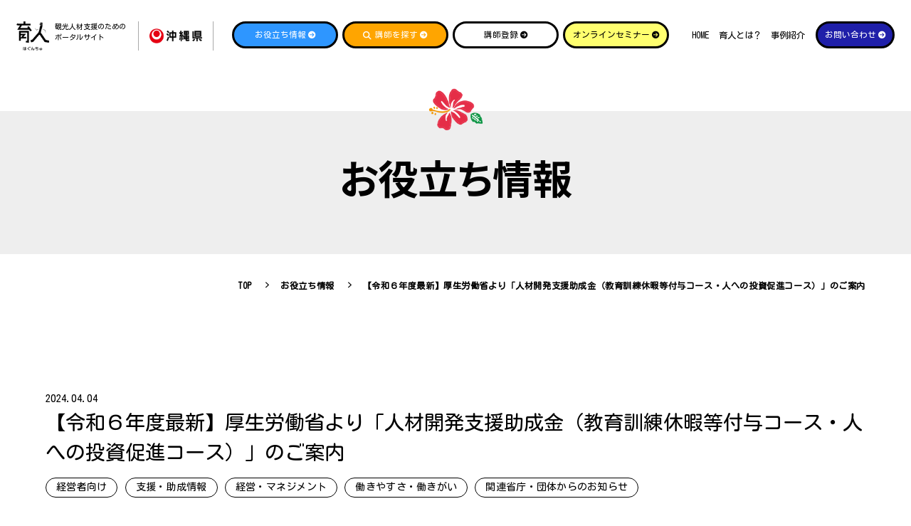

--- FILE ---
content_type: text/html; charset=UTF-8
request_url: https://okinawa-hagunchu.jp/news/1328/
body_size: 14194
content:

<!DOCTYPE html>
<html class="mouse lower modern chrome" lang="ja">
<head prefix="og: http://ogp.me/ns# fb: http://ogp.me/ns/fb# website: http://ogp.me/ns/website#">
	<meta charset="utf-8">
	<title>【令和６年度最新】厚生労働省より「人材開発支援助成金（教育訓練休暇等付与コース・人への投資促進コース）」のご案内 | 育人(はぐんちゅ)</title>
	<meta name="keywords" content="人材育成、企業研修、経営支援、沖縄県、観光業、オンラインセミナー、研修講師,お役立ち情報,【令和６年度最新】厚生労働省より「人材開発支援助成金（教育訓練休暇等付与コース・人への投資促進コース）」のご案内">
	<meta name="description" content="人材開発支援助成金とは、事業主等が雇用する労働者に対して、その職務に関連した専門的な知識及び技能の習得をさせるための職業訓練等を計画に沿って実施した場合に、訓練経費や訓練期間中の賃金の一部等を助成する...">
		<meta name="viewport" content="width=device-width, initial-scale=0.0, minimum-scale=1.0">
		<meta name="format-detection" content="telephone=no">
	<link rel="index" href="https://okinawa-hagunchu.jp/">
	<link rel="canonical" href="https://okinawa-hagunchu.jp/news/1328/">
<!-- Google Tag Manager -->
<script>(function(w,d,s,l,i){w[l]=w[l]||[];w[l].push({'gtm.start':
new Date().getTime(),event:'gtm.js'});var f=d.getElementsByTagName(s)[0],
j=d.createElement(s),dl=l!='dataLayer'?'&l='+l:'';j.async=true;j.src=
'https://www.googletagmanager.com/gtm.js?id='+i+dl;f.parentNode.insertBefore(j,f);
})(window,document,'script','dataLayer','GTM-W3QXWG3');</script>
<!-- End Google Tag Manager -->
	
			<link rel='dns-prefetch' href='//www.googletagmanager.com'/>
	<link rel='dns-prefetch' href='//code.jquery.com'/>
	<link rel='dns-prefetch' href='//cdn.jsdelivr.net'/>
	<link rel='dns-prefetch' href='//fonts.googleapis.com'/>
	<link rel='dns-prefetch' href='//fonts.gstatic.com'/>
	<link rel='dns-prefetch' href='//cdnjs.cloudflare.com'/>

	<!-- Open graph tags -->
		<meta property="fb:app_id" content="">
	<meta property="og:site_name" content="育人(はぐんちゅ)">
	<meta property="og:title" content="【令和６年度最新】厚生労働省より「人材開発支援助成金（教育訓練休暇等付与コース・人への投資促進コース）」のご案内 | 育人(はぐんちゅ)">
	<meta property="og:type" content="website">
	<meta property="og:url" content="https://okinawa-hagunchu.jp/news/1328/">
	<meta property="og:description" content="人材開発支援助成金とは、事業主等が雇用する労働者に対して、その職務に関連した専門的な知識及び技能の習得をさせるための職業訓練等を計画に沿って実施した場合に、訓練経費や訓練期間中の賃金の一部等を助成する...">
			<meta name="twitter:card" content="summary_large_image">
	<script src="https://okinawa-hagunchu.jp/wordpress/wp-content/themes/ocvb/files/js/analytics.js"></script>
    <link rel="shortcut icon" href="https://okinawa-hagunchu.jp/favicon.ico">
    <style id='global-styles-inline-css' type="text/css">:root{--wp--preset--aspect-ratio--square: 1;--wp--preset--aspect-ratio--4-3: 4/3;--wp--preset--aspect-ratio--3-4: 3/4;--wp--preset--aspect-ratio--3-2: 3/2;--wp--preset--aspect-ratio--2-3: 2/3;--wp--preset--aspect-ratio--16-9: 16/9;--wp--preset--aspect-ratio--9-16: 9/16;--wp--preset--color--black: #000000;--wp--preset--color--cyan-bluish-gray: #abb8c3;--wp--preset--color--white: #ffffff;--wp--preset--color--pale-pink: #f78da7;--wp--preset--color--vivid-red: #cf2e2e;--wp--preset--color--luminous-vivid-orange: #ff6900;--wp--preset--color--luminous-vivid-amber: #fcb900;--wp--preset--color--light-green-cyan: #7bdcb5;--wp--preset--color--vivid-green-cyan: #00d084;--wp--preset--color--pale-cyan-blue: #8ed1fc;--wp--preset--color--vivid-cyan-blue: #0693e3;--wp--preset--color--vivid-purple: #9b51e0;--wp--preset--gradient--vivid-cyan-blue-to-vivid-purple: linear-gradient(135deg,rgb(6,147,227) 0%,rgb(155,81,224) 100%);--wp--preset--gradient--light-green-cyan-to-vivid-green-cyan: linear-gradient(135deg,rgb(122,220,180) 0%,rgb(0,208,130) 100%);--wp--preset--gradient--luminous-vivid-amber-to-luminous-vivid-orange: linear-gradient(135deg,rgb(252,185,0) 0%,rgb(255,105,0) 100%);--wp--preset--gradient--luminous-vivid-orange-to-vivid-red: linear-gradient(135deg,rgb(255,105,0) 0%,rgb(207,46,46) 100%);--wp--preset--gradient--very-light-gray-to-cyan-bluish-gray: linear-gradient(135deg,rgb(238,238,238) 0%,rgb(169,184,195) 100%);--wp--preset--gradient--cool-to-warm-spectrum: linear-gradient(135deg,rgb(74,234,220) 0%,rgb(151,120,209) 20%,rgb(207,42,186) 40%,rgb(238,44,130) 60%,rgb(251,105,98) 80%,rgb(254,248,76) 100%);--wp--preset--gradient--blush-light-purple: linear-gradient(135deg,rgb(255,206,236) 0%,rgb(152,150,240) 100%);--wp--preset--gradient--blush-bordeaux: linear-gradient(135deg,rgb(254,205,165) 0%,rgb(254,45,45) 50%,rgb(107,0,62) 100%);--wp--preset--gradient--luminous-dusk: linear-gradient(135deg,rgb(255,203,112) 0%,rgb(199,81,192) 50%,rgb(65,88,208) 100%);--wp--preset--gradient--pale-ocean: linear-gradient(135deg,rgb(255,245,203) 0%,rgb(182,227,212) 50%,rgb(51,167,181) 100%);--wp--preset--gradient--electric-grass: linear-gradient(135deg,rgb(202,248,128) 0%,rgb(113,206,126) 100%);--wp--preset--gradient--midnight: linear-gradient(135deg,rgb(2,3,129) 0%,rgb(40,116,252) 100%);--wp--preset--font-size--small: 13px;--wp--preset--font-size--medium: 20px;--wp--preset--font-size--large: 36px;--wp--preset--font-size--x-large: 42px;--wp--preset--spacing--20: 0.44rem;--wp--preset--spacing--30: 0.67rem;--wp--preset--spacing--40: 1rem;--wp--preset--spacing--50: 1.5rem;--wp--preset--spacing--60: 2.25rem;--wp--preset--spacing--70: 3.38rem;--wp--preset--spacing--80: 5.06rem;--wp--preset--shadow--natural: 6px 6px 9px rgba(0, 0, 0, 0.2);--wp--preset--shadow--deep: 12px 12px 50px rgba(0, 0, 0, 0.4);--wp--preset--shadow--sharp: 6px 6px 0px rgba(0, 0, 0, 0.2);--wp--preset--shadow--outlined: 6px 6px 0px -3px rgb(255, 255, 255), 6px 6px rgb(0, 0, 0);--wp--preset--shadow--crisp: 6px 6px 0px rgb(0, 0, 0);}:where(.is-layout-flex){gap: 0.5em;}:where(.is-layout-grid){gap: 0.5em;}body .is-layout-flex{display: flex;}.is-layout-flex{flex-wrap: wrap;align-items: center;}.is-layout-flex > :is(*, div){margin: 0;}body .is-layout-grid{display: grid;}.is-layout-grid > :is(*, div){margin: 0;}:where(.wp-block-columns.is-layout-flex){gap: 2em;}:where(.wp-block-columns.is-layout-grid){gap: 2em;}:where(.wp-block-post-template.is-layout-flex){gap: 1.25em;}:where(.wp-block-post-template.is-layout-grid){gap: 1.25em;}.has-black-color{color: var(--wp--preset--color--black) !important;}.has-cyan-bluish-gray-color{color: var(--wp--preset--color--cyan-bluish-gray) !important;}.has-white-color{color: var(--wp--preset--color--white) !important;}.has-pale-pink-color{color: var(--wp--preset--color--pale-pink) !important;}.has-vivid-red-color{color: var(--wp--preset--color--vivid-red) !important;}.has-luminous-vivid-orange-color{color: var(--wp--preset--color--luminous-vivid-orange) !important;}.has-luminous-vivid-amber-color{color: var(--wp--preset--color--luminous-vivid-amber) !important;}.has-light-green-cyan-color{color: var(--wp--preset--color--light-green-cyan) !important;}.has-vivid-green-cyan-color{color: var(--wp--preset--color--vivid-green-cyan) !important;}.has-pale-cyan-blue-color{color: var(--wp--preset--color--pale-cyan-blue) !important;}.has-vivid-cyan-blue-color{color: var(--wp--preset--color--vivid-cyan-blue) !important;}.has-vivid-purple-color{color: var(--wp--preset--color--vivid-purple) !important;}.has-black-background-color{background-color: var(--wp--preset--color--black) !important;}.has-cyan-bluish-gray-background-color{background-color: var(--wp--preset--color--cyan-bluish-gray) !important;}.has-white-background-color{background-color: var(--wp--preset--color--white) !important;}.has-pale-pink-background-color{background-color: var(--wp--preset--color--pale-pink) !important;}.has-vivid-red-background-color{background-color: var(--wp--preset--color--vivid-red) !important;}.has-luminous-vivid-orange-background-color{background-color: var(--wp--preset--color--luminous-vivid-orange) !important;}.has-luminous-vivid-amber-background-color{background-color: var(--wp--preset--color--luminous-vivid-amber) !important;}.has-light-green-cyan-background-color{background-color: var(--wp--preset--color--light-green-cyan) !important;}.has-vivid-green-cyan-background-color{background-color: var(--wp--preset--color--vivid-green-cyan) !important;}.has-pale-cyan-blue-background-color{background-color: var(--wp--preset--color--pale-cyan-blue) !important;}.has-vivid-cyan-blue-background-color{background-color: var(--wp--preset--color--vivid-cyan-blue) !important;}.has-vivid-purple-background-color{background-color: var(--wp--preset--color--vivid-purple) !important;}.has-black-border-color{border-color: var(--wp--preset--color--black) !important;}.has-cyan-bluish-gray-border-color{border-color: var(--wp--preset--color--cyan-bluish-gray) !important;}.has-white-border-color{border-color: var(--wp--preset--color--white) !important;}.has-pale-pink-border-color{border-color: var(--wp--preset--color--pale-pink) !important;}.has-vivid-red-border-color{border-color: var(--wp--preset--color--vivid-red) !important;}.has-luminous-vivid-orange-border-color{border-color: var(--wp--preset--color--luminous-vivid-orange) !important;}.has-luminous-vivid-amber-border-color{border-color: var(--wp--preset--color--luminous-vivid-amber) !important;}.has-light-green-cyan-border-color{border-color: var(--wp--preset--color--light-green-cyan) !important;}.has-vivid-green-cyan-border-color{border-color: var(--wp--preset--color--vivid-green-cyan) !important;}.has-pale-cyan-blue-border-color{border-color: var(--wp--preset--color--pale-cyan-blue) !important;}.has-vivid-cyan-blue-border-color{border-color: var(--wp--preset--color--vivid-cyan-blue) !important;}.has-vivid-purple-border-color{border-color: var(--wp--preset--color--vivid-purple) !important;}.has-vivid-cyan-blue-to-vivid-purple-gradient-background{background: var(--wp--preset--gradient--vivid-cyan-blue-to-vivid-purple) !important;}.has-light-green-cyan-to-vivid-green-cyan-gradient-background{background: var(--wp--preset--gradient--light-green-cyan-to-vivid-green-cyan) !important;}.has-luminous-vivid-amber-to-luminous-vivid-orange-gradient-background{background: var(--wp--preset--gradient--luminous-vivid-amber-to-luminous-vivid-orange) !important;}.has-luminous-vivid-orange-to-vivid-red-gradient-background{background: var(--wp--preset--gradient--luminous-vivid-orange-to-vivid-red) !important;}.has-very-light-gray-to-cyan-bluish-gray-gradient-background{background: var(--wp--preset--gradient--very-light-gray-to-cyan-bluish-gray) !important;}.has-cool-to-warm-spectrum-gradient-background{background: var(--wp--preset--gradient--cool-to-warm-spectrum) !important;}.has-blush-light-purple-gradient-background{background: var(--wp--preset--gradient--blush-light-purple) !important;}.has-blush-bordeaux-gradient-background{background: var(--wp--preset--gradient--blush-bordeaux) !important;}.has-luminous-dusk-gradient-background{background: var(--wp--preset--gradient--luminous-dusk) !important;}.has-pale-ocean-gradient-background{background: var(--wp--preset--gradient--pale-ocean) !important;}.has-electric-grass-gradient-background{background: var(--wp--preset--gradient--electric-grass) !important;}.has-midnight-gradient-background{background: var(--wp--preset--gradient--midnight) !important;}.has-small-font-size{font-size: var(--wp--preset--font-size--small) !important;}.has-medium-font-size{font-size: var(--wp--preset--font-size--medium) !important;}.has-large-font-size{font-size: var(--wp--preset--font-size--large) !important;}.has-x-large-font-size{font-size: var(--wp--preset--font-size--x-large) !important;}</style>
    <meta name='robots' content='max-image-preview:large' />
<link rel="alternate" title="oEmbed (JSON)" type="application/json+oembed" href="https://okinawa-hagunchu.jp/wp-json/oembed/1.0/embed?url=https%3A%2F%2Fokinawa-hagunchu.jp%2Fnews%2F1328%2F" />
<link rel="alternate" title="oEmbed (XML)" type="text/xml+oembed" href="https://okinawa-hagunchu.jp/wp-json/oembed/1.0/embed?url=https%3A%2F%2Fokinawa-hagunchu.jp%2Fnews%2F1328%2F&#038;format=xml" />
<style id='wp-img-auto-sizes-contain-inline-css' type='text/css'>
img:is([sizes=auto i],[sizes^="auto," i]){contain-intrinsic-size:3000px 1500px}
/*# sourceURL=wp-img-auto-sizes-contain-inline-css */
</style>
<style id='wp-emoji-styles-inline-css' type='text/css'>

	img.wp-smiley, img.emoji {
		display: inline !important;
		border: none !important;
		box-shadow: none !important;
		height: 1em !important;
		width: 1em !important;
		margin: 0 0.07em !important;
		vertical-align: -0.1em !important;
		background: none !important;
		padding: 0 !important;
	}
/*# sourceURL=wp-emoji-styles-inline-css */
</style>
<style id='wp-block-library-inline-css' type='text/css'>
:root{--wp-block-synced-color:#7a00df;--wp-block-synced-color--rgb:122,0,223;--wp-bound-block-color:var(--wp-block-synced-color);--wp-editor-canvas-background:#ddd;--wp-admin-theme-color:#007cba;--wp-admin-theme-color--rgb:0,124,186;--wp-admin-theme-color-darker-10:#006ba1;--wp-admin-theme-color-darker-10--rgb:0,107,160.5;--wp-admin-theme-color-darker-20:#005a87;--wp-admin-theme-color-darker-20--rgb:0,90,135;--wp-admin-border-width-focus:2px}@media (min-resolution:192dpi){:root{--wp-admin-border-width-focus:1.5px}}.wp-element-button{cursor:pointer}:root .has-very-light-gray-background-color{background-color:#eee}:root .has-very-dark-gray-background-color{background-color:#313131}:root .has-very-light-gray-color{color:#eee}:root .has-very-dark-gray-color{color:#313131}:root .has-vivid-green-cyan-to-vivid-cyan-blue-gradient-background{background:linear-gradient(135deg,#00d084,#0693e3)}:root .has-purple-crush-gradient-background{background:linear-gradient(135deg,#34e2e4,#4721fb 50%,#ab1dfe)}:root .has-hazy-dawn-gradient-background{background:linear-gradient(135deg,#faaca8,#dad0ec)}:root .has-subdued-olive-gradient-background{background:linear-gradient(135deg,#fafae1,#67a671)}:root .has-atomic-cream-gradient-background{background:linear-gradient(135deg,#fdd79a,#004a59)}:root .has-nightshade-gradient-background{background:linear-gradient(135deg,#330968,#31cdcf)}:root .has-midnight-gradient-background{background:linear-gradient(135deg,#020381,#2874fc)}:root{--wp--preset--font-size--normal:16px;--wp--preset--font-size--huge:42px}.has-regular-font-size{font-size:1em}.has-larger-font-size{font-size:2.625em}.has-normal-font-size{font-size:var(--wp--preset--font-size--normal)}.has-huge-font-size{font-size:var(--wp--preset--font-size--huge)}.has-text-align-center{text-align:center}.has-text-align-left{text-align:left}.has-text-align-right{text-align:right}.has-fit-text{white-space:nowrap!important}#end-resizable-editor-section{display:none}.aligncenter{clear:both}.items-justified-left{justify-content:flex-start}.items-justified-center{justify-content:center}.items-justified-right{justify-content:flex-end}.items-justified-space-between{justify-content:space-between}.screen-reader-text{border:0;clip-path:inset(50%);height:1px;margin:-1px;overflow:hidden;padding:0;position:absolute;width:1px;word-wrap:normal!important}.screen-reader-text:focus{background-color:#ddd;clip-path:none;color:#444;display:block;font-size:1em;height:auto;left:5px;line-height:normal;padding:15px 23px 14px;text-decoration:none;top:5px;width:auto;z-index:100000}html :where(.has-border-color){border-style:solid}html :where([style*=border-top-color]){border-top-style:solid}html :where([style*=border-right-color]){border-right-style:solid}html :where([style*=border-bottom-color]){border-bottom-style:solid}html :where([style*=border-left-color]){border-left-style:solid}html :where([style*=border-width]){border-style:solid}html :where([style*=border-top-width]){border-top-style:solid}html :where([style*=border-right-width]){border-right-style:solid}html :where([style*=border-bottom-width]){border-bottom-style:solid}html :where([style*=border-left-width]){border-left-style:solid}html :where(img[class*=wp-image-]){height:auto;max-width:100%}:where(figure){margin:0 0 1em}html :where(.is-position-sticky){--wp-admin--admin-bar--position-offset:var(--wp-admin--admin-bar--height,0px)}@media screen and (max-width:600px){html :where(.is-position-sticky){--wp-admin--admin-bar--position-offset:0px}}

/*# sourceURL=wp-block-library-inline-css */
</style>
<style id='classic-theme-styles-inline-css' type='text/css'>
/*! This file is auto-generated */
.wp-block-button__link{color:#fff;background-color:#32373c;border-radius:9999px;box-shadow:none;text-decoration:none;padding:calc(.667em + 2px) calc(1.333em + 2px);font-size:1.125em}.wp-block-file__button{background:#32373c;color:#fff;text-decoration:none}
/*# sourceURL=/wp-includes/css/classic-themes.min.css */
</style>
<link rel="EditURI" type="application/rsd+xml" title="RSD" href="https://okinawa-hagunchu.jp/wordpress/xmlrpc.php?rsd" />
<link rel="canonical" href="https://okinawa-hagunchu.jp/news/1328/" />
<link rel='shortlink' href='https://okinawa-hagunchu.jp/?p=1328' />
		<style type="text/css" id="wp-custom-css">
			ol.custom-list {
  counter-reset: step-counter;
  list-style: none;
  padding-left: 0;
}

ol.custom-list li {
  position: relative;
  margin-bottom: 15px; /* 各リスト間の余白を小さく */
  padding: 15px 30px 15px 50px; /* 余白を小さくして付箋全体をコンパクトに */
  font-family: Arial, sans-serif;
  font-size: 15px; /* リスト内テキストを小さく */
  background: #ffffff; /* 薄い黄色の背景で付箋っぽく */
  border-radius: 4px; /* 少し丸みをつける */
  box-shadow: 3px 3px 8px rgba(0, 0, 0, 0.2); /* 立体感を出すための影 */
  transition: transform 0.2s;
}

ol.custom-list li:hover {
  transform: translateY(-5px); /* ホバー時に少し浮く効果 */
  box-shadow: 5px 5px 12px rgba(0, 0, 0, 0.3); /* ホバー時に影を強くする */
}

ol.custom-list li::before {
  content: counter(step-counter);
  counter-increment: step-counter;
  position: absolute;
  left: 10px; /* 左余白を調整 */
  top: 50%;
  transform: translateY(-50%);
  background-color: #92c2f4; /* カスタマイズされた色 */
  color: white;
  border-radius: 50%;
  width: 30px; /* サークルの幅を小さく */
  height: 30px; /* サークルの高さを小さく */
  display: flex;
  align-items: center;
  justify-content: center;
  font-weight: bold;
  font-size: 15px; /* サークル内の数字を小さく */
  box-shadow: 2px 2px 4px rgba(0, 0, 0, 0.2); /* 数字にも影をつける */
}


.wp-block-button__link {
  background-color: #2e96ff; /* カスタマイズされた色 */
  color: white;
  padding: 10px 20px;
  border-radius: 5px;
  box-shadow: 0 5px 0 #2980b9, 0 10px 15px rgba(0, 0, 0, 0.2); /* 立体感のある影 */
  font-size: 15px;
  text-decoration: none;
  transition: all 0.2s ease;
  display: inline-block;
}

.wp-block-button__link:hover {
  transform: translateY(-3px);
  box-shadow: 0 8px 0 #2980b9, 0 15px 20px rgba(0, 0, 0, 0.2);
}

.wp-block-button__link:hover {
    background-color: #2980b9; /* ホバー時の少し濃い青 */
    box-shadow: 0 3px 0 #1c6391, 0 8px 10px rgba(0, 0, 0, 0.2); /* ホバー時の影 */
    transform: translateY(2px);
}
.contact-section {
    border: 2px solid #3498db; /* 青い枠線 */
    padding: 20px; /* 内側の余白 */
    background-color: #f9f9f9; /* 背景色を薄いグレー */
    border-radius: 10px; /* 角を丸くする */
    box-shadow: 0 4px 8px rgba(0, 0, 0, 0.1); /* 影を追加して立体感を出す */
    margin: 20px 0; /* 上下の余白 */
}

.contact-box {
    border: 2px solid #3498db; /* 青い枠線 */
    padding: 20px; /* 内側の余白 */
    background-color: #f9f9f9; /* 背景色を薄いグレー */
    border-radius: 10px; /* 角を丸くする */
    box-shadow: 0 4px 8px rgba(0, 0, 0, 0.1); /* 影を追加して立体感を出す */
    font-size: 16px; /* フォントサイズ */
    color: #333; /* テキストの色 */
    margin: 20px 0; /* 上下の余白 */
    line-height: 1.6; /* 行間を少し広く */
}

.button {
  display: flex; /* 横並びにする */
  align-items: center; /* 垂直方向に中央揃え */
  font-family: "Noto Sans Japanese";
  text-decoration: underline;
  color: #333;
  font-weight: 700;
  position: relative;
  width: fit-content;
  gap: 1em; /* アイテム間の隙間を確保 */
}

.circle_btn {
  position: relative;
  background: #007bff;
  color: #fff;
  padding: 0.7rem;
  border-radius: 100vh;
  width: 2.3rem;
  height: 2.3rem;
  text-align: center;
  transition: 0.3s;
}

.circle_btn:after {
  content: '';
  width: 5px;
  height: 5px;
  border-top: 3px solid #fff; /* 矢印の上部分を白に */
  border-right: 3px solid #fff; /* 矢印の右部分を白に */
  transform: rotate(45deg); /* 45度回転して矢印の形に */
  position: absolute;
  top: calc(50% - 3px);
  right: calc(50% - 3px);
  border-radius: 1px;
  transition: 0.3s ease-in-out;
}

.button:hover {
  transform: scale(1.1); /* 1.1倍に拡大 */
  transition: transform 0.3s ease;
}

.button:hover .circle_btn:after {
  border-top: 3px solid #fff;
  border-right: 3px solid #fff;
}

body {
  vertical-align: middle;
  padding: 60px 0;
}


		</style>
		<!-- *** stylesheet *** -->
<style rel="stylesheet" media="all">
/* default.css */
html,article,aside,audio,blockquote,body,dd,dialog,div,dl,dt,fieldset,figure,footer,form,h1,h2,h3,h4,h5,h6,header,hgroup,input,li,mark,menu,nav,ol,p,pre,section,td,textarea,th,time,ul,video,main{margin:0;padding:0;word-wrap:break-word;overflow-wrap:break-word;-webkit-font-feature-settings:"palt";font-feature-settings:"palt"}address,caption,cite,code,dfn,em,strong,th,var{font-style:normal;word-wrap:break-word;overflow-wrap:break-word}table{border-collapse:collapse;border-spacing:0}caption,th{text-align:left}q:after,q:before{content:""}embed,object{vertical-align:top}hr,legend{display:none}h1,h2,h3,h4,h5,h6{font-size:100%}abbr,acronym,fieldset,img{border:0}li{list-style-type:none}sup{vertical-align:super;font-size:0.5em}img{vertical-align:top}i{font-style:normal}svg{vertical-align:middle}article,aside,dialog,figure,footer,header,hgroup,nav,section,main{display:block}nav,ul{list-style:none}
</style>

<!-- font -->
<link href="https://okinawa-hagunchu.jp/wordpress/wp-content/themes/ocvb/files/css/ionicons.css?v=20230117150046" rel="stylesheet" media="all">
<link rel ="stylesheet" href="https://cdnjs.cloudflare.com/ajax/libs/font-awesome/6.2.0/css/all.min.css">

<link rel="preconnect" href="https://fonts.googleapis.com">
<link rel="preconnect" href="https://fonts.gstatic.com" crossorigin>
<link href="https://fonts.googleapis.com/css2?family=Kosugi+Maru&family=Noto+Sans+JP:wght@400;500;700&family=Righteous&display=swap" rel="stylesheet">

<link href="https://okinawa-hagunchu.jp/wordpress/wp-content/themes/ocvb/files/css/jquery-ui.min.css?v=20230117150042" rel="stylesheet" media="all">
<link href="https://okinawa-hagunchu.jp/wordpress/wp-content/themes/ocvb/files/css/common.css?v=20241217112446" rel="stylesheet" media="all">
<link href="https://okinawa-hagunchu.jp/wordpress/wp-content/themes/ocvb/files/css/patch.css?v=20251201212956" rel="stylesheet" media="all">
<link href="https://okinawa-hagunchu.jp/wordpress/wp-content/themes/ocvb/files/css/swiper-bundle.min.css?v=20230117150042" rel="stylesheet" media="all"><link href="https://okinawa-hagunchu.jp/wordpress/wp-content/themes/ocvb/files/css/news.css?v=2024093092647" rel="stylesheet" media="all">
<!-- *** javascript *** -->
<!-- jquery-3.4.1　-->
<script src="https://code.jquery.com/jquery-3.4.1.min.js" integrity="sha256-CSXorXvZcTkaix6Yvo6HppcZGetbYMGWSFlBw8HfCJo=" crossorigin="anonymous"></script>

<script>
// config.js
var $body,$page,$changeImg,$doc=$(document),$w=$(window),$html=$("html"),abi={bp_tab:1199,bp_sp:767,pc:"",tab:"",sp:"",pcView:"",tabView:"",spView:"",finish:"",deviceWidth:"",deviceHeight:"",sT:"",ie9:!!$html.hasClass("ie9"),ie8:!!$html.hasClass("ie8"),ie10:!!$html.hasClass("ie10"),ie11:!!$html.hasClass("ie11"),edge:!!$html.hasClass("edge"),ua_mouse:!!$html.hasClass("mouse"),ua_touch:!!$html.hasClass("touch"),ua_phone:!!$html.hasClass("phone")},rwdFunctions={checkValue:function(){abi.deviceWidth=abi.ie8?$w.width():window.innerWidth,abi.deviceHeight=$w.height(),abi.pc=!!(abi.ie8||abi.deviceWidth>abi.bp_tab),abi.tab=!abi.ie8&&abi.deviceWidth<=abi.bp_tab&&abi.deviceWidth>abi.bp_sp,abi.sp=!abi.ie8&&abi.deviceWidth<=abi.bp_sp},fooLoad:function(i){i.each(function(){$(this).attr("src",$(this).data("img"))})},loadImg:function(){abi.finish=!!(abi.pcView&&abi.tabView&&abi.spView),abi.ie8||abi.finish?abi.pcView||(abi.pcView=!0):abi.pc||abi.tab?(abi.pcView&&abi.tabView||rwdFunctions.fooLoad($("img.load_pc-tab")),abi.pc&&!abi.pcView&&(rwdFunctions.fooLoad($("img.load_pc")),abi.pcView=!0),abi.tab&&!abi.tabView&&(rwdFunctions.fooLoad($("img.load_tab-sp")),abi.tabView=!0)):abi.spView||(rwdFunctions.fooLoad($("img.load_sp,img.load_tab-sp")),abi.spView=!0)},changeImg:function(){if(!abi.ie8)for(var i=0;i<=$changeImg.length-1;i++)$changeImg.eq(i).is(".custom")?abi.deviceWidth>$changeImg.eq(i).data("custom")?$changeImg.eq(i).attr("src",$changeImg.eq(i).data("img")):$changeImg.eq(i).attr("src",$changeImg.eq(i).data("img").replace("-before","-after")):$changeImg.eq(i).is(".tab,.all")?$changeImg.eq(i).is(".tab")?abi.pc?$changeImg.eq(i).attr("src",$changeImg.eq(i).data("img")):$changeImg.eq(i).attr("src",$changeImg.eq(i).data("img").replace("-pc","-tab")):$changeImg.eq(i).is(".all")&&(abi.pc?$changeImg.eq(i).attr("src",$changeImg.eq(i).data("img")):abi.tab?$changeImg.eq(i).attr("src",$changeImg.eq(i).data("img").replace("-pc","-tab")):abi.sp&&$changeImg.eq(i).attr("src",$changeImg.eq(i).data("img").replace("-pc","-sp"))):abi.sp?$changeImg.eq(i).attr("src",$changeImg.eq(i).data("img").replace("-pc","-sp")):$changeImg.eq(i).attr("src",$changeImg.eq(i).data("img"))},adjustFsz:function(){abi.sp&&(abi.deviceHeight>abi.deviceWidth?(p=abi.deviceWidth/3.2,$page.css("fontSize",p+"%")):$page.css("fontSize",""))},settingRwd:function(){rwdFunctions.checkValue(),rwdFunctions.changeImg(),rwdFunctions.loadImg(),rwdFunctions.adjustFsz()}};$.fn.superResize=function(i){var a=$.extend({loadAction:!0,resizeAfter:function(){}},i);a.loadAction&&("interactive"!==document.readyState&&"complete"!==document.readyState||a.resizeAfter());var e=!1,t=abi.deviceWidth;return this.resize(function(){!1!==e&&clearTimeout(e),e=setTimeout(function(){t!=abi.deviceWidth&&(a.resizeAfter(),t=abi.deviceWidth)},300)}),this},$.fn.firstLoad=function(i){var a=$.extend({pc:function(){},pc_tab:function(){},tab:function(){},tab_sp:function(){},sp:function(){}},i),e=[];return this.superResize({resizeAfter:function(){setTimeout(function(){1!=e[0]&&abi.pcView&&(a.pc(),e[0]=!0),(1!=e[1]&&abi.pcView||1!=e[1]&&abi.tabView)&&(a.pc_tab(),e[1]=!0),1!=e[2]&&abi.tabView&&(a.tab(),e[2]=!0),(1!=e[3]&&abi.tabView||1!=e[3]&&abi.spView)&&(a.tab_sp(),e[3]=!0),1!=e[4]&&abi.spView&&(a.sp(),e[4]=!0)},200)}}),this},$.fn.hasAttr=function(i){var a=this.attr(i);return void 0!==a&&!1!==a},document.addEventListener("DOMContentLoaded",function(i){$body=$("body"),$page=$("#abi_page"),$changeImg=$("img.change_img"),rwdFunctions.settingRwd(),abi.ie8&&rwdFunctions.fooLoad($("img.change_img,img.load_pc,img.load_pc-tab")),abi.ua_phone||$('a[href^="tel:"]').wrapInner('<span class="tel"></span>').children("span").unwrap(),abi.ua_touch&&$page.find("*").on({touchstart:function(){$(this).addClass("touchstart").removeClass("touchend")},touchend:function(){$(this).addClass("touchend").removeClass("touchstart")}}),$w.on({load:function(){$w.trigger("resize").trigger("scroll")},resize:function(){rwdFunctions.checkValue()},scroll:function(){abi.sT=$w.scrollTop()}}).superResize({loadAction:!1,resizeAfter:function(){rwdFunctions.settingRwd()}})});
</script>
<script src="https://cdn.jsdelivr.net/combine/npm/lazysizes@5.3.2,npm/lazysizes@5.3.2/plugins/aspectratio/ls.aspectratio.min.js,npm/lazysizes@5.3.2/plugins/unveilhooks/ls.unveilhooks.min.js,npm/vivus@0.4.6,npm/slick-carousel@1.8.1"></script>
<script src="https://okinawa-hagunchu.jp/wordpress/wp-content/themes/ocvb/files/js/common.min.js?v=20230117150050"></script></head>

<body id="news">
<!-- Google Tag Manager (noscript) -->
<noscript><iframe src="https://www.googletagmanager.com/ns.html?id=GTM-W3QXWG3"
height="0" width="0" style="display:none;visibility:hidden"></iframe></noscript>
<!-- End Google Tag Manager (noscript) --><div id="abi_page">
<header id="header">
	<div class="cmn_header">
		<div class="con_h_logo">
			<h1 class="wrp_h_logo">
				<a href="https://okinawa-hagunchu.jp/" class="over">
					<p class="logo">
									<img data-aspectratio="68/61" class="lazyload" src="[data-uri]" data-src="https://okinawa-hagunchu.jp/wordpress/wp-content/themes/ocvb/files/images/header/logo_header.png" alt="育人（はぐんちゅ）">
						</p>
					<p class="h_txt">
						観光人材支援のための<br>
						ポータルサイト
					</p>
				</a>
			</h1>
			<div class="wrp_h_com">
				<p class="logo">
					<a href="https://www.pref.okinawa.jp/" target="_blank" rel="noopener" class="over">
									<img data-aspectratio="110/30" class="lazyload" src="[data-uri]" data-src="https://okinawa-hagunchu.jp/wordpress/wp-content/themes/ocvb/files/images/footer/logo_f_okinawa.png" alt="沖縄県公式ホームページ">
						</a>
				</p>
			</div>
		</div>
		<div class="con_h_nav view_pc">
			<div class="wrp_h_nav">
				<div class="box_btn">
					<div class="c_btn c_btn_primary h_50 no_hover">
						<a href="https://okinawa-hagunchu.jp/news/">
							<span>お役立ち情報</span>
							<i class="fa-solid fa-circle-arrow-right"></i>
						</a>
					</div>
					<div class="c_btn c_btn_search h_50 no_hover">
						<a href="https://okinawa-hagunchu.jp/#lnk_teachersearch">
							<span class="ttl">講師を探す</span>
							<i class="fa-solid fa-circle-arrow-right"></i>
						</a>
					</div>
					<div class="c_btn c_btn_basic h_50 no_hover">
						<a href="https://okinawa-hagunchu.jp/form_reji/">
							<span class="ttl">講師登録</span>
							<i class="fa-solid fa-circle-arrow-right"></i>
						</a>
					</div>
					<div class="c_btn c_btn_yellow h_50 no_hover">
						<a href="https://okinawa-hagunchu.jp/webinar/">
							<span class="ttl">オンラインセミナー</span>
							<i class="fa-solid fa-circle-arrow-right"></i>
						</a>
					</div>
				</div>
			</div>
			<div class="wrp_h_subnav">
				<ul class="subnav">
					<li>
						<a href="https://okinawa-hagunchu.jp/">HOME</a>
					</li>
					<li>
						<a href="https://okinawa-hagunchu.jp/about/">育人とは？</a>
					</li>
					<li>
						<a href="https://okinawa-hagunchu.jp/reports/">事例紹介</a>
					</li>
				</ul>
				<div class="c_btn c_btn_contact h_50 no_hover">
					<a href="https://okinawa-hagunchu.jp/contact/">
						<span class="ttl">お問い合わせ</span>
						<i class="fa-solid fa-circle-arrow-right"></i>
					</a>
				</div>
			</div>
		</div>
	</div>
</header><!-- /#header -->

<section class="cmn_fix_menu view_pc" id="js-fix-nav">
	<div class="con_h_logo">
		<h1 class="wrp_h_logo">
			<a href="https://okinawa-hagunchu.jp/" class="over">
				<p class="logo">
								<img data-aspectratio="68/61" class="lazyload" src="[data-uri]" data-src="https://okinawa-hagunchu.jp/wordpress/wp-content/themes/ocvb/files/images/header/logo_fix.png" alt="育人（はぐんちゅ）">
					</p>
				<p class="h_txt">
					観光人材支援のための<br>
					ポータルサイト
				</p>
			</a>
		</h1>
	</div>
	<div class="con_h_nav view_pc">
		<div class="wrp_h_nav">
			<div class="box_btn">
				<div class="c_btn c_btn_primary h_50 no_hover">
					<a href="https://okinawa-hagunchu.jp/news/">
						<span>お役立ち情報</span>
						<i class="fa-solid fa-circle-arrow-right"></i>
					</a>
				</div>
				<div class="c_btn c_btn_search h_50 no_hover">
					<a href="https://okinawa-hagunchu.jp/#lnk_teachersearch">
						<span class="ttl">講師を探す</span>
						<i class="fa-solid fa-circle-arrow-right"></i>
					</a>
				</div>
				<div class="c_btn c_btn_basic h_50 no_hover">
					<a href="https://okinawa-hagunchu.jp/form_reji/">
						<span class="ttl">講師登録</span>
						<i class="fa-solid fa-circle-arrow-right"></i>
					</a>
				</div>
				<div class="c_btn c_btn_yellow h_50 no_hover">
					<a href="https://okinawa-hagunchu.jp/webinar/">
						<span class="ttl">オンラインセミナー</span>
						<i class="fa-solid fa-circle-arrow-right"></i>
					</a>
				</div>
			</div>
		</div>
		<div class="wrp_h_subnav">
			<ul class="subnav">
				<li>
					<a href="https://okinawa-hagunchu.jp/">HOME</a>
				</li>
				<li>
					<a href="https://okinawa-hagunchu.jp/about/">育人とは？</a>
				</li>
				<li>
					<a href="https://okinawa-hagunchu.jp/reports/">事例紹介</a>
				</li>
			</ul>
			<div class="c_btn c_btn_contact h_50 no_hover">
				<a href="https://okinawa-hagunchu.jp/contact/">
					<span class="ttl">お問い合わせ</span>
					<i class="fa-solid fa-circle-arrow-right"></i>
				</a>
			</div>
		</div>
	</div>
</section><main id="contents">

	<section class="comp_tit_noimg">
		<div class="box_tit_noimg">
			<h2 class="c_main_tit center">
				<span class="ttl">
                    お役立ち情報
                </span>
			</h2>
		</div>

		<!-- パンくず -->
		<ul class="topicpath" vocab="https://schema.org/" typeof="BreadcrumbList">
			<li property="itemListElement" typeof="ListItem">
				<a property="item" href="https://okinawa-hagunchu.jp/" typeof="WebPage">
					<span property="name">TOP</span>
				</a>
				<meta property="position" content="1">
			</li>
			<li property="itemListElement" typeof="ListItem">
				<span property="name">お役立ち情報</span>
				<meta property="position" content="2">
			</li>
			<li property="itemListElement" typeof="ListItem">
				<span property="name">【令和６年度最新】厚生労働省より「人材開発支援助成金（教育訓練休暇等付与コース・人への投資促進コース）」のご案内</span>
				<meta property="position" content="2">
			</li>
		</ul><!-- /.topicpath -->

		<div class="con_news con_news_detail">
			<div class="main">
				<div class="con_news_title">
				<p class="date">2024.04.04</p>
				<h2>【令和６年度最新】厚生労働省より「人材開発支援助成金（教育訓練休暇等付与コース・人への投資促進コース）」のご案内</h2>
					<div class="box_news_title">
						<p class="single-terms">
							                  <span>経営者向け</span>
                                  <span>支援・助成情報</span>
                                  <span>経営・マネジメント</span>
                                  <span>働きやすさ・働きがい</span>
                                  <span>関連省庁・団体からのお知らせ</span>
                            </p>
					</div>
				</div>

				<!-- wp:paragraph -->
<p>人材開発支援助成金とは、事業主等が雇用する労働者に対して、その職務に関連した専門的な知識及び技能の習得をさせるための職業訓練等を計画に沿って実施した場合に、訓練経費や訓練期間中の賃金の一部等を助成する制度です。</p>
<!-- /wp:paragraph -->

<!-- wp:paragraph -->
<p><br>人材開発支援助成金（教育訓練休暇等付与コース・人への投資促進コース）は、労働者の自発的職業能力開発を受ける機会の確保等を通じた職業能力開発および向上を促進するため、次の３つの助成を用意しています。</p>
<!-- /wp:paragraph -->

<!-- wp:paragraph -->
<p><strong>①教育訓練休暇制度　②長期教育訓練休暇制度　③教育訓練短時間勤務等制度</strong></p>
<!-- /wp:paragraph -->

<!-- wp:paragraph -->
<p><br>詳細は以下よりダウンロードください。</p>
<!-- /wp:paragraph -->

<!-- wp:buttons {"layout":{"type":"flex","justifyContent":"center"}} -->
<div class="wp-block-buttons"><!-- wp:button -->
<div class="wp-block-button"><a class="wp-block-button__link wp-element-button" href="https://www.mhlw.go.jp/content/11600000/001239707.pdf"><strong>詳細をダウンロード</strong></a></div>
<!-- /wp:button --></div>
<!-- /wp:buttons -->
								<div class="con_pager2">
										<div class="prev1">
                        <a href="https://okinawa-hagunchu.jp/news/1330/">前の記事へ</a>
					</div>
										<div class="list1">
						<a href="https://okinawa-hagunchu.jp/news/">一覧に戻る</a>
					</div>
										<div class="next1">
                        <a href="https://okinawa-hagunchu.jp/news/1325/">次の記事へ</a>
					</div>
									</div>
			</div><!-- /.main -->
		</div>

	</section>


</main><!-- /#contents -->
<footer id="footer">
	<div class="cmn_footer">
		<div class="con_f_nav">
			<ul class="f_nav">
				<li>
					<a href="https://okinawa-hagunchu.jp/">HOME</a>
				</li>
				<li>
					<a href="https://okinawa-hagunchu.jp/about/">育人とは？</a>
				</li>
				<li>
					<a href="https://okinawa-hagunchu.jp/news/">お役立ち情報</a>
				</li>
				<li>
					<a href="https://okinawa-hagunchu.jp/#lnk_teachersearch">講師を探す</a>
				</li>
				<li>
					<a href="https://okinawa-hagunchu.jp/form_reji/">講師登録</a>
				</li>
				<li>
					<a href="https://okinawa-hagunchu.jp/webinar/">オンラインセミナー</a>
				</li>
				<li>
					<a href="https://okinawa-hagunchu.jp/reports/">事例紹介</a>
				</li>
				<li>
					<a href="https://okinawa-hagunchu.jp/policy/">プライバシーポリシー</a>
				</li>
			</ul>
		</div><!--con_f_nav-->
		<div class="con_footer">
			<div class="wrp_f_top">
				<div class="box_title">
					<p class="title">
						OCVB
					</p>
					<p class="sub_txt">
						関連サイト
					</p>
				</div>
				<div class="box_bnr">
					<div class="inn_bnr">
						<a href="https://uiokinawa.com/" target="_blank" rel="noopener">
										<img data-aspectratio="176/45" class="lazyload" src="[data-uri]" data-src="https://okinawa-hagunchu.jp/wordpress/wp-content/themes/ocvb/files/images/footer/bnr_rikkaokinawa.png" alt="バナー：ＵＪＩターン就職サイト「りっか沖縄」">
							</a>
					</div>
					<div class="inn_bnr">
						<a href="https://www.ok-navi.net/" target="_blank" rel="noopener">
										<img data-aspectratio="176/45" class="lazyload" src="[data-uri]" data-src="https://okinawa-hagunchu.jp/wordpress/wp-content/themes/ocvb/files/images/footer/bnr_okinawacomnav.png" alt="バナー：求人企業サイト「おきなわ企業ナビ」">
							</a>
					</div>
					<div class="inn_bnr">
						<a href="http://www.jobtore.jp/index.php" target="_blank" rel="noopener">
										<img data-aspectratio="176/45" class="lazyload" src="[data-uri]" data-src="https://okinawa-hagunchu.jp/wordpress/wp-content/themes/ocvb/files/images/footer/bnt_jubstraning.png" alt="バナー：若年者ジョブトレーニング事業">
							</a>
					</div>
					<div class="inn_bnr">
						<a href="http://goodjob-station.okinawa/" target="_blank" rel="noopener">
										<img data-aspectratio="176/45" class="lazyload" src="[data-uri]" data-src="https://okinawa-hagunchu.jp/wordpress/wp-content/themes/ocvb/files/images/footer/bnr_gujobstasiton.png" alt="バナー：事業主向け雇用支援事業「グッジョブ相談ステーション」">
							</a>
					</div>
					<div class="inn_bnr">
						<a href="https://saiyou.okinawa/" target="_blank" rel="noopener">
										<img data-aspectratio="176/45" class="lazyload" src="[data-uri]" data-src="https://okinawa-hagunchu.jp/wordpress/wp-content/themes/ocvb/files/images/footer/bnr_saiyoumodel.png" alt="バナー：正規雇用採用力向上モデル事業">
							</a>
					</div>
					<div class="inn_bnr">
						<a href="https://www.shigoto-support.jp/" target="_blank" rel="noopener">
										<img data-aspectratio="176/45" class="lazyload" src="[data-uri]" data-src="https://okinawa-hagunchu.jp/wordpress/wp-content/themes/ocvb/files/images/footer/bnr_joseishien.png" alt="バナー：女性の就職総合支援事業">
							</a>
					</div>
					<!--ここまでnew-->
				</div>
			</div><!--wrp_f_top-->
			<div class="wrp_f_address">
				<div class="box_f_address">
					<div class="inn_logo">
						<p class="logo">
							<a href="https://okinawa-hagunchu.jp/" class="over">
											<img data-aspectratio="137/115" class="lazyload" src="[data-uri]" data-src="https://okinawa-hagunchu.jp/wordpress/wp-content/themes/ocvb/files/images/footer/logo_footer.png" alt="育人（はぐんちゅ）">
								</a>
						</p>
					</div>
					<div class="inn_address">
						<p class="name">
							<span class="fszs">事務局<br>一般財団法人</span><span class="fszl">沖縄観光コンベンションビューロー</span>
						</p>
						<p class="en_name">
							OKINAWA CONVENTION & VISITORS BUREAU（OCVB）
						</p>
						<p class="txt">
							国内事業部　受入推進課
						</p>
						<address>
							〒901-0152 <br class="view_sp">沖縄県那覇市字小禄1831番地1沖縄産業支援センター2階
						</address>
						<p class="telphone">
							Tel.<a href="tel:098-859-6129">098-859-6129</a> / Fax.098-859-6221
						</p>
					</div>
				</div>
				<div class="box_f_logo">
					<div class="inn_logo">
						<div class="logo logo01">
							<a href="https://www.pref.okinawa.jp/" target="_blank" rel="noopener" class="over">
											<img data-aspectratio="110/30" class="lazyload" src="[data-uri]" data-src="https://okinawa-hagunchu.jp/wordpress/wp-content/themes/ocvb/files/images/footer/logo_f_okinawa.png" alt="沖縄県公式ホームページ">
								</a>
						</div>
						<div class="logo logo02">
							<a href="https://beokinawa.jp/jp/" target="_blank" rel="noopener" class="over">
											<img data-aspectratio="147/73" class="lazyload" src="[data-uri]" data-src="https://okinawa-hagunchu.jp/wordpress/wp-content/themes/ocvb/files/images/header/logo_header_beokinawa.jpg" alt="Be. Okinawa">
								</a>
						</div>
					</div>
					<p class="txt">
						私たちは持続可能な開発目標（SDGs）を支援しています。
					</p>
					<p id="copyright">Copyright &copy; 2022–2026 Okinawa Prefectural Government. All Rights Reserved. </p>
				</div>
			</div><!--wrp_f_address-->
		</div><!--con_footer-->
	</div>
</footer>

<section class="cmn_fix_menu_sp js-fix-spnav view_tab-sp">
	<ul>
		<li class="wrp_cmn_menu js-fix-open">
			<div class="cmn_menu">
				<p class="ic">
					<span></span>
					<span></span>
					<span></span>
				</p>
			</div>
		</li>
		<li class="fm_contact">
			<a href="https://okinawa-hagunchu.jp/contact/">
				<span class="ttl">お問い合わせ</span>
				<i class="fa-solid fa-circle-arrow-right"></i>
			</a>
		</li>
	</ul>
</section><!-- /.cmn_fix_menu -->

<div id="cmn_fix_menu_open" class="view_tab-sp">
	<div class="con_fix_menu_open">
		<div class="wrp_logo">
			<p class="logo">
				<a href="https://okinawa-hagunchu.jp/">
								<img data-aspectratio="110/30" class="lazyload" src="[data-uri]" data-src="https://okinawa-hagunchu.jp/wordpress/wp-content/themes/ocvb/files/images/footer/logo_hmenu.png" alt="育人（はぐんちゅ）">
					</a>
			</p>
		</div>
		<div class="wrp_menu">
			<ul>
				<li>
					<a href="https://okinawa-hagunchu.jp/">HOME</a>
				</li>
				<li>
					<a href="https://okinawa-hagunchu.jp/about/">育人とは？</a>
				</li>
				<li>
					<a href="https://okinawa-hagunchu.jp/news/">お役立ち情報</a>
				</li>
				<li>
					<a href="https://okinawa-hagunchu.jp/#lnk_teachersearch">講師を探す</a>
				</li>
				<li>
					<a href="https://okinawa-hagunchu.jp/form_reji/">講師登録</a>
				</li>
				<li>
					<a href="https://okinawa-hagunchu.jp/webinar/">オンラインセミナー</a>
				</li>
				<li>
					<a href="https://okinawa-hagunchu.jp/reports/">事例紹介</a>
				</li>
				<li>
					<a href="https://okinawa-hagunchu.jp/policy/">プライバシーポリシー</a>
				</li>
			</ul>
		</div>
		<div class="wrp_btn">
			<div class="c_btn c_btn_contact h_50 center">
				<a href="https://okinawa-hagunchu.jp/contact/">
					<span>お問い合わせ</span>
					<i class="fa-solid fa-circle-arrow-right"></i>
				</a>
			</div>
		</div>
	</div>
	<div class="cmn_close_menu">
		<div class="c_closebtn">
			<p class="ic">
				<span></span>
				<span></span>
			</p>
			<p class="c_txt">
				CLOSE
			</p>
		</div>
	</div>
</div><!-- /.cmn_fix_menu -->

<!-- pagetop -->
<div class="c_pagetop view_pc">
	<a href="#abi_page">
		<span class="en">BACK TO TOP</span>
	</a>
</div>

<script type="speculationrules">
{"prefetch":[{"source":"document","where":{"and":[{"href_matches":"/*"},{"not":{"href_matches":["/wordpress/wp-*.php","/wordpress/wp-admin/*","/wordpress/wp-content/uploads/*","/wordpress/wp-content/*","/wordpress/wp-content/plugins/*","/wordpress/wp-content/themes/ocvb/*","/*\\?(.+)"]}},{"not":{"selector_matches":"a[rel~=\"nofollow\"]"}},{"not":{"selector_matches":".no-prefetch, .no-prefetch a"}}]},"eagerness":"conservative"}]}
</script>
<script id="wp-emoji-settings" type="application/json">
{"baseUrl":"https://s.w.org/images/core/emoji/17.0.2/72x72/","ext":".png","svgUrl":"https://s.w.org/images/core/emoji/17.0.2/svg/","svgExt":".svg","source":{"concatemoji":"https://okinawa-hagunchu.jp/wordpress/wp-includes/js/wp-emoji-release.min.js?ver=d90eccbb098b4d1f1fdda2c95e7a398e"}}
</script>
<script type="module">
/* <![CDATA[ */
/*! This file is auto-generated */
const a=JSON.parse(document.getElementById("wp-emoji-settings").textContent),o=(window._wpemojiSettings=a,"wpEmojiSettingsSupports"),s=["flag","emoji"];function i(e){try{var t={supportTests:e,timestamp:(new Date).valueOf()};sessionStorage.setItem(o,JSON.stringify(t))}catch(e){}}function c(e,t,n){e.clearRect(0,0,e.canvas.width,e.canvas.height),e.fillText(t,0,0);t=new Uint32Array(e.getImageData(0,0,e.canvas.width,e.canvas.height).data);e.clearRect(0,0,e.canvas.width,e.canvas.height),e.fillText(n,0,0);const a=new Uint32Array(e.getImageData(0,0,e.canvas.width,e.canvas.height).data);return t.every((e,t)=>e===a[t])}function p(e,t){e.clearRect(0,0,e.canvas.width,e.canvas.height),e.fillText(t,0,0);var n=e.getImageData(16,16,1,1);for(let e=0;e<n.data.length;e++)if(0!==n.data[e])return!1;return!0}function u(e,t,n,a){switch(t){case"flag":return n(e,"\ud83c\udff3\ufe0f\u200d\u26a7\ufe0f","\ud83c\udff3\ufe0f\u200b\u26a7\ufe0f")?!1:!n(e,"\ud83c\udde8\ud83c\uddf6","\ud83c\udde8\u200b\ud83c\uddf6")&&!n(e,"\ud83c\udff4\udb40\udc67\udb40\udc62\udb40\udc65\udb40\udc6e\udb40\udc67\udb40\udc7f","\ud83c\udff4\u200b\udb40\udc67\u200b\udb40\udc62\u200b\udb40\udc65\u200b\udb40\udc6e\u200b\udb40\udc67\u200b\udb40\udc7f");case"emoji":return!a(e,"\ud83e\u1fac8")}return!1}function f(e,t,n,a){let r;const o=(r="undefined"!=typeof WorkerGlobalScope&&self instanceof WorkerGlobalScope?new OffscreenCanvas(300,150):document.createElement("canvas")).getContext("2d",{willReadFrequently:!0}),s=(o.textBaseline="top",o.font="600 32px Arial",{});return e.forEach(e=>{s[e]=t(o,e,n,a)}),s}function r(e){var t=document.createElement("script");t.src=e,t.defer=!0,document.head.appendChild(t)}a.supports={everything:!0,everythingExceptFlag:!0},new Promise(t=>{let n=function(){try{var e=JSON.parse(sessionStorage.getItem(o));if("object"==typeof e&&"number"==typeof e.timestamp&&(new Date).valueOf()<e.timestamp+604800&&"object"==typeof e.supportTests)return e.supportTests}catch(e){}return null}();if(!n){if("undefined"!=typeof Worker&&"undefined"!=typeof OffscreenCanvas&&"undefined"!=typeof URL&&URL.createObjectURL&&"undefined"!=typeof Blob)try{var e="postMessage("+f.toString()+"("+[JSON.stringify(s),u.toString(),c.toString(),p.toString()].join(",")+"));",a=new Blob([e],{type:"text/javascript"});const r=new Worker(URL.createObjectURL(a),{name:"wpTestEmojiSupports"});return void(r.onmessage=e=>{i(n=e.data),r.terminate(),t(n)})}catch(e){}i(n=f(s,u,c,p))}t(n)}).then(e=>{for(const n in e)a.supports[n]=e[n],a.supports.everything=a.supports.everything&&a.supports[n],"flag"!==n&&(a.supports.everythingExceptFlag=a.supports.everythingExceptFlag&&a.supports[n]);var t;a.supports.everythingExceptFlag=a.supports.everythingExceptFlag&&!a.supports.flag,a.supports.everything||((t=a.source||{}).concatemoji?r(t.concatemoji):t.wpemoji&&t.twemoji&&(r(t.twemoji),r(t.wpemoji)))});
//# sourceURL=https://okinawa-hagunchu.jp/wordpress/wp-includes/js/wp-emoji-loader.min.js
/* ]]> */
</script>

<!--
This SVG is used in combination with some of the following libraries:
Font Awesome Free 5.15.3 by @fontawesome - https://fontawesome.com
License - https://fontawesome.com/license/free (Icons: CC BY 4.0, Fonts: SIL OFL 1.1, Code: MIT License)
Change history: SVG is compressed.
-->
<svg id="svg" version="1.1" xmlns="http://www.w3.org/2000/svg" style="display:none;">
	<symbol id="ic_dots">
		<path d="M33.144,2.471C15.336,2.471,0.85,16.958,0.85,34.765s14.48,32.293,32.294,32.293s32.294-14.486,32.294-32.293
			S50.951,2.471,33.144,2.471z"/>
		<path d="M137.663,2.471c-17.807,0-32.294,14.487-32.294,32.294s14.487,32.293,32.294,32.293c17.808,0,32.297-14.486,32.297-32.293
			S155.477,2.471,137.663,2.471z"/>
		<path d="M243.873,67.059c17.804,0,32.294-14.486,32.294-32.293S261.689,2.471,243.873,2.471s-32.294,14.487-32.294,32.294
			S226.068,67.059,243.873,67.059z"/>
		<path d="M32.3,170.539c17.807,0,32.297-14.483,32.297-32.293c0-17.811-14.49-32.297-32.297-32.297S0,120.436,0,138.246
			C0,156.056,14.493,170.539,32.3,170.539z"/>
		<path d="M136.819,170.539c17.804,0,32.294-14.483,32.294-32.293c0-17.811-14.478-32.297-32.294-32.297
			c-17.813,0-32.294,14.486-32.294,32.297C104.525,156.056,119.012,170.539,136.819,170.539z"/>
		<path d="M243.038,170.539c17.811,0,32.294-14.483,32.294-32.293c0-17.811-14.483-32.297-32.294-32.297
			s-32.306,14.486-32.306,32.297C210.732,156.056,225.222,170.539,243.038,170.539z"/>
		<path d="M33.039,209.108c-17.807,0-32.3,14.483-32.3,32.294c0,17.804,14.493,32.293,32.3,32.293s32.293-14.482,32.293-32.293
			S50.846,209.108,33.039,209.108z"/>
		<path d="M137.564,209.108c-17.808,0-32.3,14.483-32.3,32.294c0,17.804,14.487,32.293,32.3,32.293
			c17.804,0,32.293-14.482,32.293-32.293S155.368,209.108,137.564,209.108z"/>
		<path d="M243.771,209.108c-17.804,0-32.294,14.483-32.294,32.294c0,17.804,14.49,32.293,32.294,32.293
			c17.811,0,32.294-14.482,32.294-32.293S261.575,209.108,243.771,209.108z"/>
	</symbol>
</svg>
</div><!-- #abi_page -->
<!-- *** javascript *** -->
<script src="https://okinawa-hagunchu.jp/wordpress/wp-content/themes/ocvb/files/js/swiper-bundle.min.js?v=20230117150048"></script>
<script src="https://okinawa-hagunchu.jp/wordpress/wp-content/themes/ocvb/files/js/jquery.inview.min.js?v=20230117150050"></script><script>
document.addEventListener("DOMContentLoaded", function (e) {
	/* load & resize & scroll & firstLoad
	------------------------------------------------------------------------*/
	var scSwiper = new Swiper ('.js-scroll-swipper', {
		slidesPerView: 1,
		scrollbar: {
			el: '.swiper-scrollbar',
			draggable: true,
		},
		breakpoints: {
			0: {
				slidesPerView: 1.5
			},
			768: {
				slidesPerView: 2.5
			}
		},
	});

	$w.on({
		// load
		'load': function () {
		},
		//scroll
		'scroll': function () {
		}
	}).superResize({
		//resize
		loadAction: false,
		resizeAfter: function () {
		}
	}).firstLoad({
		//firstLoad
		pc_tab: function () {
		},
		sp: function () {
		}
	});
});
</script>
<script type="speculationrules">
{"prefetch":[{"source":"document","where":{"and":[{"href_matches":"/*"},{"not":{"href_matches":["/wordpress/wp-*.php","/wordpress/wp-admin/*","/wordpress/wp-content/uploads/*","/wordpress/wp-content/*","/wordpress/wp-content/plugins/*","/wordpress/wp-content/themes/ocvb/*","/*\\?(.+)"]}},{"not":{"selector_matches":"a[rel~=\"nofollow\"]"}},{"not":{"selector_matches":".no-prefetch, .no-prefetch a"}}]},"eagerness":"conservative"}]}
</script>
<script id="wp-emoji-settings" type="application/json">
{"baseUrl":"https://s.w.org/images/core/emoji/17.0.2/72x72/","ext":".png","svgUrl":"https://s.w.org/images/core/emoji/17.0.2/svg/","svgExt":".svg","source":{"concatemoji":"https://okinawa-hagunchu.jp/wordpress/wp-includes/js/wp-emoji-release.min.js?ver=d90eccbb098b4d1f1fdda2c95e7a398e"}}
</script>
<script type="module">
/* <![CDATA[ */
/*! This file is auto-generated */
const a=JSON.parse(document.getElementById("wp-emoji-settings").textContent),o=(window._wpemojiSettings=a,"wpEmojiSettingsSupports"),s=["flag","emoji"];function i(e){try{var t={supportTests:e,timestamp:(new Date).valueOf()};sessionStorage.setItem(o,JSON.stringify(t))}catch(e){}}function c(e,t,n){e.clearRect(0,0,e.canvas.width,e.canvas.height),e.fillText(t,0,0);t=new Uint32Array(e.getImageData(0,0,e.canvas.width,e.canvas.height).data);e.clearRect(0,0,e.canvas.width,e.canvas.height),e.fillText(n,0,0);const a=new Uint32Array(e.getImageData(0,0,e.canvas.width,e.canvas.height).data);return t.every((e,t)=>e===a[t])}function p(e,t){e.clearRect(0,0,e.canvas.width,e.canvas.height),e.fillText(t,0,0);var n=e.getImageData(16,16,1,1);for(let e=0;e<n.data.length;e++)if(0!==n.data[e])return!1;return!0}function u(e,t,n,a){switch(t){case"flag":return n(e,"\ud83c\udff3\ufe0f\u200d\u26a7\ufe0f","\ud83c\udff3\ufe0f\u200b\u26a7\ufe0f")?!1:!n(e,"\ud83c\udde8\ud83c\uddf6","\ud83c\udde8\u200b\ud83c\uddf6")&&!n(e,"\ud83c\udff4\udb40\udc67\udb40\udc62\udb40\udc65\udb40\udc6e\udb40\udc67\udb40\udc7f","\ud83c\udff4\u200b\udb40\udc67\u200b\udb40\udc62\u200b\udb40\udc65\u200b\udb40\udc6e\u200b\udb40\udc67\u200b\udb40\udc7f");case"emoji":return!a(e,"\ud83e\u1fac8")}return!1}function f(e,t,n,a){let r;const o=(r="undefined"!=typeof WorkerGlobalScope&&self instanceof WorkerGlobalScope?new OffscreenCanvas(300,150):document.createElement("canvas")).getContext("2d",{willReadFrequently:!0}),s=(o.textBaseline="top",o.font="600 32px Arial",{});return e.forEach(e=>{s[e]=t(o,e,n,a)}),s}function r(e){var t=document.createElement("script");t.src=e,t.defer=!0,document.head.appendChild(t)}a.supports={everything:!0,everythingExceptFlag:!0},new Promise(t=>{let n=function(){try{var e=JSON.parse(sessionStorage.getItem(o));if("object"==typeof e&&"number"==typeof e.timestamp&&(new Date).valueOf()<e.timestamp+604800&&"object"==typeof e.supportTests)return e.supportTests}catch(e){}return null}();if(!n){if("undefined"!=typeof Worker&&"undefined"!=typeof OffscreenCanvas&&"undefined"!=typeof URL&&URL.createObjectURL&&"undefined"!=typeof Blob)try{var e="postMessage("+f.toString()+"("+[JSON.stringify(s),u.toString(),c.toString(),p.toString()].join(",")+"));",a=new Blob([e],{type:"text/javascript"});const r=new Worker(URL.createObjectURL(a),{name:"wpTestEmojiSupports"});return void(r.onmessage=e=>{i(n=e.data),r.terminate(),t(n)})}catch(e){}i(n=f(s,u,c,p))}t(n)}).then(e=>{for(const n in e)a.supports[n]=e[n],a.supports.everything=a.supports.everything&&a.supports[n],"flag"!==n&&(a.supports.everythingExceptFlag=a.supports.everythingExceptFlag&&a.supports[n]);var t;a.supports.everythingExceptFlag=a.supports.everythingExceptFlag&&!a.supports.flag,a.supports.everything||((t=a.source||{}).concatemoji?r(t.concatemoji):t.wpemoji&&t.twemoji&&(r(t.twemoji),r(t.wpemoji)))});
//# sourceURL=https://okinawa-hagunchu.jp/wordpress/wp-includes/js/wp-emoji-loader.min.js
/* ]]> */
</script>
</body>
</html>

--- FILE ---
content_type: text/css
request_url: https://okinawa-hagunchu.jp/wordpress/wp-content/themes/ocvb/files/css/common.css?v=20241217112446
body_size: 8456
content:
.comp_tit_noimg .topicpath,#footer .cmn_footer .con_footer .wrp_f_top,#footer .cmn_footer .con_footer .wrp_f_address{width:90%;max-width:1280px;margin:auto}@media only screen and (max-width: 1199px){.comp_tit_noimg .topicpath,#footer .cmn_footer .con_footer .wrp_f_top,#footer .cmn_footer .con_footer .wrp_f_address{width:91.66667%}}.comp_lower_intro{width:90%;max-width:1680px;margin:auto}@media only screen and (min-width: 1200px){.comp_lower_intro{padding:0 50px}}@media print{.comp_lower_intro{padding:0 50px}}p{font-size:calc((100vw - 21.53846rem) / 410 + .92308rem);min-height:0vw;line-height:1.8;letter-spacing:0.02em}@media only screen and (min-width: 1920px){p{font-size:1.23077rem}}.c_main_tit span{display:block}.c_main_tit span.ttl{font-size:calc((100vw - 21.53846rem) / 41 + 2.46154rem);min-height:0vw;font-family:"Noto Sans JP", "メイリオ", "Meiryo", "ヒラギノ角ゴ Pro", "Hiragino Kaku Gothic Pro", "游ゴシック体", "Yu Gothic", YuGothic, "MS Ｐゴシック", "MS PGothic", "Lucida Sans Unicode", "Lucida Grande", Verdana, Arial, sans-serif;line-height:1;font-weight:bold}@media only screen and (min-width: 1920px){.c_main_tit span.ttl{font-size:5.53846rem}}.c_main_tit span.en{font-family:"Righteous", Verdana, Helvetica, Arial, sans-serif;font-size:calc((100vw - 21.53846rem) / 43.15789 + 2.61538rem);min-height:0vw;line-height:1;font-weight:bold}@media only screen and (min-width: 1920px){.c_main_tit span.en{font-size:5.53846rem}}.c_main_tit span.jp{font-size:calc((100vw - 21.53846rem) / 546.66667 + 1rem);min-height:0vw;line-height:1.5;font-weight:normal}@media only screen and (min-width: 1920px){.c_main_tit span.jp{font-size:1.23077rem}}.c_main_tit.fszl .en{font-size:calc((100vw - 21.53846rem) / 30.37037 + 2.76923rem);min-height:0vw}@media only screen and (min-width: 1920px){.c_main_tit.fszl .en{font-size:6.92308rem}}.c_main_tit.center{text-align:center}.c_title_l span{display:block}.c_title_l span.ttl{font-size:calc((100vw - 21.53846rem) / 68.33333 + 1.84615rem);min-height:0vw;font-family:"Noto Sans JP", "メイリオ", "Meiryo", "ヒラギノ角ゴ Pro", "Hiragino Kaku Gothic Pro", "游ゴシック体", "Yu Gothic", YuGothic, "MS Ｐゴシック", "MS PGothic", "Lucida Sans Unicode", "Lucida Grande", Verdana, Arial, sans-serif;line-height:1.5;letter-spacing:0.02em;font-weight:bold}@media only screen and (min-width: 1920px){.c_title_l span.ttl{font-size:3.69231rem}}.c_title_l.center{text-align:center}.c_title_l.f_en span.en{font-family:"Righteous", Verdana, Helvetica, Arial, sans-serif;font-size:calc((100vw - 21.53846rem) / 74.54545 + 2rem);min-height:0vw;line-height:1;font-weight:bold}@media only screen and (min-width: 1920px){.c_title_l.f_en span.en{font-size:3.69231rem}}.c_title_l.f_en span.jp{font-size:calc((100vw - 21.53846rem) / 546.66667 + 1rem);min-height:0vw;line-height:1.5;font-weight:normal}@media only screen and (min-width: 1920px){.c_title_l.f_en span.jp{font-size:1.23077rem}}.c_title_m span{display:block}.c_title_m span.ttl{font-size:calc((100vw - 21.53846rem) / 126.15385 + 1.30769rem);min-height:0vw;font-family:"Noto Sans JP", "メイリオ", "Meiryo", "ヒラギノ角ゴ Pro", "Hiragino Kaku Gothic Pro", "游ゴシック体", "Yu Gothic", YuGothic, "MS Ｐゴシック", "MS PGothic", "Lucida Sans Unicode", "Lucida Grande", Verdana, Arial, sans-serif;line-height:1.5;letter-spacing:0.02em;font-weight:bold}@media only screen and (min-width: 1920px){.c_title_m span.ttl{font-size:2.30769rem}}.c_title_m.center{text-align:center}.c_title_s span{display:block}.c_title_s span.ttl{font-size:calc((100vw - 21.53846rem) / 182.22222 + 1.15385rem);min-height:0vw;font-family:"Noto Sans JP", "メイリオ", "Meiryo", "ヒラギノ角ゴ Pro", "Hiragino Kaku Gothic Pro", "游ゴシック体", "Yu Gothic", YuGothic, "MS Ｐゴシック", "MS PGothic", "Lucida Sans Unicode", "Lucida Grande", Verdana, Arial, sans-serif;line-height:1.5;letter-spacing:0.02em;font-weight:bold}@media only screen and (min-width: 1920px){.c_title_s span.ttl{font-size:1.84615rem}}.c_title_s.center{text-align:center}.c_title_s.c_serc span{display:inline-block;padding-left:1.2em}.c_title_s.c_serc span.ttl{position:relative}.c_title_s.c_serc span.ttl::before{font-size:calc((100vw - 21.53846rem) / 273.33333 + 1.07692rem);min-height:0vw;content:"\f002";font-family:"fontawesome";position:absolute;top:55%;left:0;color:orange;-webkit-transform:translateY(-50%);transform:translateY(-50%)}@media only screen and (min-width: 1920px){.c_title_s.c_serc span.ttl::before{font-size:1.53846rem}}.c_btn{position:relative}.c_btn a,.c_btn button{font-size:calc((100vw - 92.30769rem) / 360 + 1.07692rem);min-height:0vw;display:block;position:absolute;left:50%;width:100%;text-align:center;-webkit-box-sizing:border-box;box-sizing:border-box;color:#000;border:3px solid #000;border-radius:2em;-webkit-box-shadow:0.2em 0.2em 0px 0px #000;box-shadow:0.2em 0.2em 0px 0px #000;-webkit-transform:translate(-50%, -50%);transform:translate(-50%, -50%);-webkit-transition:ease .1s margin-top;transition:ease .1s margin-top;cursor:pointer}@media only screen and (min-width: 768px){.c_btn a,.c_btn button{padding:1.2em 0.5em}}@media only screen and (max-width: 767px){.c_btn a,.c_btn button{padding:0.9em 0.5em}}@media only screen and (min-width: 1920px){.c_btn a,.c_btn button{font-size:1.23077rem}}@media only screen and (max-width: 767px){.c_btn a,.c_btn button{border:2px solid #000}}.c_btn a>span,.c_btn button>span{display:inline-block}.c_btn a .fa-circle-arrow-right,.c_btn button .fa-circle-arrow-right{font-size:calc((100vw - 21.53846rem) / 820 + .84615rem);min-height:0vw;margin-left:-.3em;font-size:calc((100vw - 92.30769rem) / 240 + .76923rem);min-height:0vw}@media only screen and (min-width: 1920px){.c_btn a .fa-circle-arrow-right,.c_btn button .fa-circle-arrow-right{font-size:1rem}}@media only screen and (min-width: 1920px){.c_btn a .fa-circle-arrow-right,.c_btn button .fa-circle-arrow-right{font-size:1rem}}.c_btn a:hover,.c_btn button:hover{-webkit-box-shadow:none;box-shadow:none;margin-top:.2em}.c_btn.no_hover a,.c_btn.no_hover button{-webkit-box-shadow:none;box-shadow:none;margin-top:0;position:unset;-webkit-transform:initial;transform:initial;-webkit-transition:ease .3s opacity;transition:ease .3s opacity}@media only screen and (min-width: 1200px){.c_btn.no_hover a:hover,.c_btn.no_hover button:hover{opacity:.7}}@media print{.c_btn.no_hover a:hover,.c_btn.no_hover button:hover{opacity:.7}}.c_btn.center{margin:auto}.c_btn.w_400{max-width:400px}.c_btn.w_400>a,.c_btn.w_400 button{display:block}@media only screen and (min-width: 768px){.c_btn.h_50>a,.c_btn.h_50 button{padding:0.65em 0.5em}}@media only screen and (max-width: 767px){.c_btn.h_50>a,.c_btn.h_50 button{padding:0.6em 0.5em}}.c_btn_primary>a,.c_btn_primary button{color:#fff;background:#2e96ff}.c_btn_basic>a,.c_btn_basic button{background:#fff}.c_btn_yellow>a,.c_btn_yellow button{background:#ffff6f}.c_btn_contact>a,.c_btn_contact button{color:#fff;background:#1f1fa9}.c_btn_search>a{color:#fff;background:orange}.c_btn_search>a span{padding-left:1.5em}.c_btn_search>a span.ttl{position:relative}.c_btn_search>a span.ttl::before{content:"\f002";font-family:"fontawesome";position:absolute;top:50%;left:0;-webkit-transform:translateY(-50%);transform:translateY(-50%)}.c_btn_search>button{color:#fff;background:orange}.c_btn_search>button span{position:relative;padding-right:1.5em}.c_btn_search>button span::after{content:"\f002";font-family:"fontawesome";position:absolute;top:50%;right:0;-webkit-transform:translateY(-50%);transform:translateY(-50%)}.cmn_txtlnk{display:inline-block;padding:.2em 0}.cmn_txtlnk>a{font-size:calc((100vw - 21.53846rem) / 410 + .92308rem);min-height:0vw;display:block;position:relative;line-height:1.8;border-bottom:4px solid #000}@media only screen and (min-width: 1920px){.cmn_txtlnk>a{font-size:1.23077rem}}@media only screen and (min-width: 768px){.cmn_txtlnk>a{padding-left:.5em}}@media only screen and (max-width: 767px){.cmn_txtlnk>a{padding-left:.5em}}@media only screen and (min-width: 768px){.cmn_txtlnk>a{padding-right:1.5em}}@media only screen and (max-width: 767px){.cmn_txtlnk>a{padding-right:1.5em}}.cmn_txtlnk>a::after{content:"\f0a9";font-family:"fontawesome";position:absolute;top:50%;-webkit-transform:translateY(-50%);transform:translateY(-50%);-webkit-transition:ease .3s;transition:ease .3s}@media only screen and (min-width: 768px){.cmn_txtlnk>a::after{right:.4em}}@media only screen and (max-width: 767px){.cmn_txtlnk>a::after{right:.3em}}@media only screen and (min-width: 1200px){.cmn_txtlnk>a:hover::after{right:0}}@media print{.cmn_txtlnk>a:hover::after{right:0}}@media only screen and (min-width: 768px) and (max-width: 1199px){.cmn_txtlnk>a .ttl{white-space:nowrap}}.c_tbl{width:100%;font-size:1.15385rem}@media only screen and (max-width: 767px){.c_tbl{font-size:1.07692rem}}.c_tbl tbody tr th,.c_tbl tbody tr td{line-height:1.8}.c_tbl tbody tr th{font-size:calc((100vw - 21.53846rem) / 410 + 1.07692rem);min-height:0vw;font-family:"Noto Sans JP", "メイリオ", "Meiryo", "ヒラギノ角ゴ Pro", "Hiragino Kaku Gothic Pro", "游ゴシック体", "Yu Gothic", YuGothic, "MS Ｐゴシック", "MS PGothic", "Lucida Sans Unicode", "Lucida Grande", Verdana, Arial, sans-serif;border-top:1px solid #5b5b5b;border-left:1px solid #5b5b5b;text-align:center;background:#eee}@media only screen and (min-width: 1200px){.c_tbl tbody tr th{width:20%}}@media print{.c_tbl tbody tr th{width:20%}}@media only screen and (min-width: 768px) and (max-width: 1199px){.c_tbl tbody tr th{width:20%}}@media only screen and (max-width: 767px){.c_tbl tbody tr th{width:25%}}@media only screen and (min-width: 768px){.c_tbl tbody tr th{padding:0.8em 0.5em}}@media only screen and (max-width: 767px){.c_tbl tbody tr th{padding:0.8em 0.5em}}@media only screen and (min-width: 1920px){.c_tbl tbody tr th{font-size:1.38462rem}}.c_tbl tbody tr td{font-size:calc((100vw - 21.53846rem) / 410 + .92308rem);min-height:0vw;width:80%;font-weight:400;border-top:1px solid #5b5b5b;border-left:1px solid #5b5b5b;background:#fff}@media only screen and (min-width: 1920px){.c_tbl tbody tr td{font-size:1.23077rem}}@media only screen and (min-width: 768px){.c_tbl tbody tr td{padding:0.8em 1em 0.8em}}@media only screen and (max-width: 767px){.c_tbl tbody tr td{padding:0.8em 1em 0.8em 1em}}.c_tbl tbody tr td:last-of-type{border-right:1px solid #5b5b5b}.c_tbl tbody tr:last-of-type th{border-bottom:1px solid #5b5b5b}.c_tbl tbody tr:last-of-type td{border-bottom:1px solid #5b5b5b}@media only screen and (max-width: 767px){.c_tbl.respon tbody{display:block}.c_tbl.respon tbody tr{display:block}.c_tbl.respon tbody tr th,.c_tbl.respon tbody tr td{display:block;width:100%;padding:1em}.c_tbl.respon tbody tr th{text-align:center;font-weight:bold;border-right:1px solid #5b5b5b}.c_tbl.respon tbody:last-of-type th{border-bottom:0}}.cmn_lnk,.tmp_tab_btn{text-align:center}.cmn_lnk .inn,.tmp_tab_btn .inn{display:block}@media only screen and (max-width: 767px){.cmn_lnk .inn,.tmp_tab_btn .inn{overflow-y:hidden}}.cmn_lnk .inn>ul,.tmp_tab_btn .inn>ul{display:-webkit-box;display:-ms-flexbox;display:flex;-webkit-box-pack:center;-ms-flex-pack:center;justify-content:center}@media only screen and (min-width: 768px){.cmn_lnk .inn>ul,.tmp_tab_btn .inn>ul{-ms-flex-wrap:wrap;flex-wrap:wrap}}@media only screen and (max-width: 767px){.cmn_lnk .inn>ul,.tmp_tab_btn .inn>ul{-webkit-box-pack:start;-ms-flex-pack:start;justify-content:flex-start;width:-webkit-max-content;width:-moz-max-content;width:max-content}}.cmn_lnk .inn>ul>li,.tmp_tab_btn .inn>ul>li{display:-webkit-box;display:-ms-flexbox;display:flex;-webkit-box-pack:center;-ms-flex-pack:center;justify-content:center;margin-top:.5em}@media only screen and (min-width: 1200px){.cmn_lnk .inn>ul>li,.tmp_tab_btn .inn>ul>li{margin-left:1.17188%}}@media print{.cmn_lnk .inn>ul>li,.tmp_tab_btn .inn>ul>li{margin-left:1.17188%}}@media only screen and (min-width: 768px) and (max-width: 1199px){.cmn_lnk .inn>ul>li,.tmp_tab_btn .inn>ul>li{margin-left:.8em}}@media only screen and (max-width: 767px){.cmn_lnk .inn>ul>li,.tmp_tab_btn .inn>ul>li{margin-left:.5em}}@media only screen and (min-width: 1200px){.cmn_lnk .inn>ul>li,.tmp_tab_btn .inn>ul>li{width:15.625%}}@media print{.cmn_lnk .inn>ul>li,.tmp_tab_btn .inn>ul>li{width:15.625%}}@media only screen and (min-width: 768px) and (max-width: 1199px){.cmn_lnk .inn>ul>li,.tmp_tab_btn .inn>ul>li{width:23.4375%}.cmn_lnk .inn>ul>li:nth-of-type(4n+1),.tmp_tab_btn .inn>ul>li:nth-of-type(4n+1){margin-left:0}.cmn_lnk .inn>ul>li:nth-of-type(n+5),.tmp_tab_btn .inn>ul>li:nth-of-type(n+5){margin-top:.8em}}@media only screen and (max-width: 767px){.cmn_lnk .inn>ul>li,.tmp_tab_btn .inn>ul>li{margin:0}}.cmn_lnk .inn>ul>li>a,.cmn_lnk .inn>ul>li button,.tmp_tab_btn .inn>ul>li>a,.tmp_tab_btn .inn>ul>li button{font-size:calc((100vw - 21.53846rem) / 410 + .92308rem);min-height:0vw;display:-webkit-box;display:-ms-flexbox;display:flex;-webkit-box-pack:center;-ms-flex-pack:center;justify-content:center;-webkit-box-align:center;-ms-flex-align:center;align-items:center;width:100%;color:#999;border:1px solid #999;border-radius:2em;background:#fff;-webkit-transition:ease .3s background, ease .3s border, ease .3s color;transition:ease .3s background, ease .3s border, ease .3s color}@media only screen and (min-width: 768px){.cmn_lnk .inn>ul>li>a,.cmn_lnk .inn>ul>li button,.tmp_tab_btn .inn>ul>li>a,.tmp_tab_btn .inn>ul>li button{padding:0.4em 1em}}@media only screen and (max-width: 767px){.cmn_lnk .inn>ul>li>a,.cmn_lnk .inn>ul>li button,.tmp_tab_btn .inn>ul>li>a,.tmp_tab_btn .inn>ul>li button{padding:0.7em 1em}}@media only screen and (min-width: 1920px){.cmn_lnk .inn>ul>li>a,.cmn_lnk .inn>ul>li button,.tmp_tab_btn .inn>ul>li>a,.tmp_tab_btn .inn>ul>li button{font-size:1.23077rem}}.cmn_lnk .inn>ul>li>a:hover,.cmn_lnk .inn>ul>li button:hover,.tmp_tab_btn .inn>ul>li>a:hover,.tmp_tab_btn .inn>ul>li button:hover{color:#000;border:1px solid #000;background:#82c0ff}.tmp_tab_btn .inn>ul{-webkit-box-pack:start;-ms-flex-pack:start;justify-content:flex-start}@media only screen and (min-width: 1200px){.tmp_tab_btn .inn>ul>li{width:16.79688%}}@media print{.tmp_tab_btn .inn>ul>li{width:16.79688%}}.tmp_tab_btn .inn>ul>li.is-active>a,.tmp_tab_btn .inn>ul>li.is-active button{color:#000;border:1px solid #000;background:#82c0ff}.tmp_tab>.js-tab-pan>.tmp_tab_item:not(:first-child){display:none}@-webkit-keyframes spswipe{0%{-webkit-transform:translateX(0px);transform:translateX(0px)}100%{-webkit-transform:translateX(10px);transform:translateX(10px)}}@keyframes spswipe{0%{-webkit-transform:translateX(0px);transform:translateX(0px)}100%{-webkit-transform:translateX(10px);transform:translateX(10px)}}.c_lay_swiper{position:relative;overflow:hidden}@media only screen and (min-width: 1200px){.c_lay_swiper.js-scroll-swipper{padding-bottom:3.07692rem}}@media print{.c_lay_swiper.js-scroll-swipper{padding-bottom:3.07692rem}}@media only screen and (min-width: 768px) and (max-width: 1199px){.c_lay_swiper.js-scroll-swipper{padding-bottom:2.69231rem}}@media only screen and (max-width: 767px){.c_lay_swiper.js-scroll-swipper{padding-bottom:4.5em}}.c_lay_swiper .swiper-scrollbar{bottom:4px !important;left:0 !important;width:100% !important;height:2px !important;z-index:20 !important;background:#aaa}.c_lay_swiper .swiper-scrollbar .swiper-scrollbar-drag{height:8px !important;background:orange;top:-4px;cursor:pointer}@media only screen and (max-width: 767px){.c_lay_swiper .swiper-scrollbar{height:1px !important;bottom:2.5em !important}.c_lay_swiper .swiper-scrollbar .swiper-scrollbar-drag{height:5px !important;top:-2px}.c_lay_swiper .swiper-scrollbar::before{content:"";position:absolute;bottom:-2.5em;left:0;width:1.5em;height:1.5em;background:url(../images/common/ic_sp_swipe.png) no-repeat;background-size:contain;-webkit-animation:spswipe 2s ease infinite;animation:spswipe 2s ease infinite}}.fadeIn{opacity:0;-webkit-transition:1s;transition:1s}.fadeIn.is-show{opacity:1}.fadeIn_up{opacity:0;-webkit-transform:translate(0, 5%);transform:translate(0, 5%);-webkit-transition:1s;transition:1s}.fadeIn_up.is-show{-webkit-transform:translate(0, 0);transform:translate(0, 0);opacity:1}html{font-size:small;line-height:1.5}body{color:#000;background:#fff;-webkit-text-size-adjust:none;font-size:124%}.ie body{font-size:120%}@media only screen and (max-width: 767px){body{font-size:93%}}body a{color:#000;text-decoration:none}body a:hover{text-decoration:none}body img{max-width:100%;-webkit-touch-callout:none;line-height:1}body.fix-active{overflow:hidden}body,pre,input,textarea,select{font-family:"Kosugi Maru", "メイリオ", "Meiryo", "ヒラギノ角ゴ Pro", "Hiragino Kaku Gothic Pro", "游ゴシック体", "Yu Gothic", YuGothic, "MS Ｐゴシック", "MS PGothic", "Lucida Sans Unicode", "Lucida Grande", Verdana, Arial, sans-serif}input,select,textarea{font-size:100%;font-size:calc((100vw - 21.53846rem) / 410 + .92308rem);min-height:0vw}@media only screen and (min-width: 1920px){input,select,textarea{font-size:1.23077rem}}html.ie8 .view_tab,html.ie8 .view_tab_sp,html.ie8 .view_sp{display:none !important}html.ie8 #abi_page{min-width:1280px !important;margin:auto;font-size:100% !important}@media only screen and (min-width: 1200px){body .view_tab-sp,body .view_tab{display:none !important}}@media print{body .view_tab-sp,body .view_tab{display:none !important}}@media only screen and (min-width: 768px){body .view_sp{display:none !important}}@media only screen and (max-width: 1199px){body .view_pc{display:none !important}}@media only screen and (max-width: 767px){body .view_pc-tab,body .view_tab{display:none !important}}.mouse .over{-webkit-transition:opacity .3s ease-in;transition:opacity .3s ease-in}.mouse .over:hover,.touch .over.touchstart{filter:progid:DXImageTransform.Microsoft.Alpha(Opacity=70);opacity:.7}.touch .over{-webkit-tap-highlight-color:transparent}.touch .over.touchend{-webkit-transition-delay:200ms;transition-delay:200ms}#abi_page{overflow:hidden}@media only screen and (min-width: 1200px){#abi_page{width:100%;margin:auto}}@media print{#abi_page{width:100%;margin:auto}}@media only screen and (min-width: 768px){#abi_page{font-size:100% !important}}#abi_page *{-webkit-box-sizing:border-box;box-sizing:border-box}.cmn_header,.cmn_fix_menu{display:-webkit-box;display:-ms-flexbox;display:flex;-webkit-box-pack:justify;-ms-flex-pack:justify;justify-content:space-between;-webkit-box-align:start;-ms-flex-align:start;align-items:flex-start;margin-left:auto;margin-right:auto}@media only screen and (min-width: 1561px){.cmn_header,.cmn_fix_menu{width:93.75%}}@media print{.cmn_header,.cmn_fix_menu{width:93.75%}}@media only screen and (min-width: 1200px) and (max-width: 1560px){.cmn_header,.cmn_fix_menu{width:96.35417%}}@media only screen and (min-width: 768px) and (max-width: 1199px){.cmn_header,.cmn_fix_menu{width:92%}}@media only screen and (max-width: 767px){.cmn_header,.cmn_fix_menu{width:92%}}@media only screen and (min-width: 1200px){.cmn_header,.cmn_fix_menu{padding:2.30769rem 0 4.23077rem}}@media print{.cmn_header,.cmn_fix_menu{padding:2.30769rem 0 4.23077rem}}@media only screen and (min-width: 768px) and (max-width: 1199px){.cmn_header,.cmn_fix_menu{padding:1.92308rem 0 3.84615rem}}@media only screen and (max-width: 767px){.cmn_header,.cmn_fix_menu{padding:1em 0 1.5em}}@media only screen and (max-width: 1199px){.cmn_header,.cmn_fix_menu{display:block}}.cmn_header .con_h_logo,.cmn_fix_menu .con_h_logo{display:-webkit-box;display:-ms-flexbox;display:flex}@media only screen and (min-width: 1200px){.cmn_header .con_h_logo,.cmn_fix_menu .con_h_logo{width:23.33333%}}@media print{.cmn_header .con_h_logo,.cmn_fix_menu .con_h_logo{width:23.33333%}}@media only screen and (min-width: 768px) and (max-width: 1199px){.cmn_header .con_h_logo,.cmn_fix_menu .con_h_logo{width:100%}}@media only screen and (max-width: 767px){.cmn_header .con_h_logo,.cmn_fix_menu .con_h_logo{width:100%}}.cmn_header .con_h_logo .wrp_h_logo a,.cmn_fix_menu .con_h_logo .wrp_h_logo a{display:-webkit-box;display:-ms-flexbox;display:flex}@media only screen and (max-width: 1199px){.cmn_header .con_h_logo .wrp_h_logo a,.cmn_fix_menu .con_h_logo .wrp_h_logo a{-webkit-box-align:center;-ms-flex-align:center;align-items:center}}@media only screen and (min-width: 1200px){.cmn_header .con_h_logo .wrp_h_logo a .logo,.cmn_fix_menu .con_h_logo .wrp_h_logo a .logo{width:3.6vw}}@media print{.cmn_header .con_h_logo .wrp_h_logo a .logo,.cmn_fix_menu .con_h_logo .wrp_h_logo a .logo{width:3.6vw}}@media only screen and (min-width: 768px) and (max-width: 1199px){.cmn_header .con_h_logo .wrp_h_logo a .logo,.cmn_fix_menu .con_h_logo .wrp_h_logo a .logo{width:9vw}}@media only screen and (max-width: 767px){.cmn_header .con_h_logo .wrp_h_logo a .logo,.cmn_fix_menu .con_h_logo .wrp_h_logo a .logo{width:12vw}}.cmn_header .con_h_logo .wrp_h_logo a .logo img,.cmn_fix_menu .con_h_logo .wrp_h_logo a .logo img{width:100%}.cmn_header .con_h_logo .wrp_h_logo a .h_txt,.cmn_fix_menu .con_h_logo .wrp_h_logo a .h_txt{font-size:calc((100vw - 21.53846rem) / 328 + .69231rem);min-height:0vw;line-height:1.5;letter-spacing:0;font-weight:normal}@media only screen and (min-width: 1200px){.cmn_header .con_h_logo .wrp_h_logo a .h_txt,.cmn_fix_menu .con_h_logo .wrp_h_logo a .h_txt{width:calc(100% - 4.1vw)}}@media print{.cmn_header .con_h_logo .wrp_h_logo a .h_txt,.cmn_fix_menu .con_h_logo .wrp_h_logo a .h_txt{width:calc(100% - 4.1vw)}}@media only screen and (min-width: 768px) and (max-width: 1199px){.cmn_header .con_h_logo .wrp_h_logo a .h_txt,.cmn_fix_menu .con_h_logo .wrp_h_logo a .h_txt{width:auto}}@media only screen and (max-width: 767px){.cmn_header .con_h_logo .wrp_h_logo a .h_txt,.cmn_fix_menu .con_h_logo .wrp_h_logo a .h_txt{width:auto}}@media only screen and (min-width: 1200px){.cmn_header .con_h_logo .wrp_h_logo a .h_txt,.cmn_fix_menu .con_h_logo .wrp_h_logo a .h_txt{margin-left:.6vw}}@media print{.cmn_header .con_h_logo .wrp_h_logo a .h_txt,.cmn_fix_menu .con_h_logo .wrp_h_logo a .h_txt{margin-left:.6vw}}@media only screen and (min-width: 768px) and (max-width: 1199px){.cmn_header .con_h_logo .wrp_h_logo a .h_txt,.cmn_fix_menu .con_h_logo .wrp_h_logo a .h_txt{margin-left:2.5vw}}@media only screen and (max-width: 767px){.cmn_header .con_h_logo .wrp_h_logo a .h_txt,.cmn_fix_menu .con_h_logo .wrp_h_logo a .h_txt{margin-left:3vw}}@media only screen and (min-width: 1920px){.cmn_header .con_h_logo .wrp_h_logo a .h_txt,.cmn_fix_menu .con_h_logo .wrp_h_logo a .h_txt{font-size:1.07692rem}}@media only screen and (min-width: 1200px){.cmn_header .con_h_logo .wrp_h_logo a .h_txt,.cmn_fix_menu .con_h_logo .wrp_h_logo a .h_txt{font-size:calc((100vw - 92.30769rem) / 160 + .73077rem);min-height:0vw}}@media only screen and (min-width: 1200px) and (min-width: 1920px){.cmn_header .con_h_logo .wrp_h_logo a .h_txt,.cmn_fix_menu .con_h_logo .wrp_h_logo a .h_txt{font-size:1.07692rem}}@media print{.cmn_header .con_h_logo .wrp_h_logo a .h_txt,.cmn_fix_menu .con_h_logo .wrp_h_logo a .h_txt{font-size:calc((100vw - 92.30769rem) / 160 + .73077rem);min-height:0vw}}@media only screen and (min-width: 768px) and (max-width: 1199px){.cmn_header .con_h_logo .wrp_h_logo a .h_txt,.cmn_fix_menu .con_h_logo .wrp_h_logo a .h_txt{font-size:calc((100vw - 59.07692rem) / 431 + .92308rem);min-height:0vw;white-space:nowrap}}@media only screen and (min-width: 768px) and (max-width: 1199px) and (min-width: 1199px){.cmn_header .con_h_logo .wrp_h_logo a .h_txt,.cmn_fix_menu .con_h_logo .wrp_h_logo a .h_txt{font-size:.92308rem}}.cmn_header .con_h_logo .wrp_h_com,.cmn_fix_menu .con_h_logo .wrp_h_com{display:-webkit-box;display:-ms-flexbox;display:flex;-webkit-box-pack:center;-ms-flex-pack:center;justify-content:center;-webkit-box-align:center;-ms-flex-align:center;align-items:center;border-left:1px solid #aaa;border-right:1px solid #aaa}@media only screen and (min-width: 1200px){.cmn_header .con_h_logo .wrp_h_com,.cmn_fix_menu .con_h_logo .wrp_h_com{margin-left:1.30769rem}}@media print{.cmn_header .con_h_logo .wrp_h_com,.cmn_fix_menu .con_h_logo .wrp_h_com{margin-left:1.30769rem}}@media only screen and (min-width: 768px) and (max-width: 1199px){.cmn_header .con_h_logo .wrp_h_com,.cmn_fix_menu .con_h_logo .wrp_h_com{margin-left:1em}}@media only screen and (max-width: 767px){.cmn_header .con_h_logo .wrp_h_com,.cmn_fix_menu .con_h_logo .wrp_h_com{margin-left:.5em}}@media only screen and (min-width: 1561px){.cmn_header .con_h_logo .wrp_h_com,.cmn_fix_menu .con_h_logo .wrp_h_com{padding-left:1.53846rem}}@media print{.cmn_header .con_h_logo .wrp_h_com,.cmn_fix_menu .con_h_logo .wrp_h_com{padding-left:1.53846rem}}@media only screen and (min-width: 1200px) and (max-width: 1560px){.cmn_header .con_h_logo .wrp_h_com,.cmn_fix_menu .con_h_logo .wrp_h_com{padding-left:1.15385rem}}@media only screen and (min-width: 768px) and (max-width: 1199px){.cmn_header .con_h_logo .wrp_h_com,.cmn_fix_menu .con_h_logo .wrp_h_com{padding-left:1em}}@media only screen and (max-width: 767px){.cmn_header .con_h_logo .wrp_h_com,.cmn_fix_menu .con_h_logo .wrp_h_com{padding-left:.5em}}@media only screen and (min-width: 1561px){.cmn_header .con_h_logo .wrp_h_com,.cmn_fix_menu .con_h_logo .wrp_h_com{padding-right:1.53846rem}}@media print{.cmn_header .con_h_logo .wrp_h_com,.cmn_fix_menu .con_h_logo .wrp_h_com{padding-right:1.53846rem}}@media only screen and (min-width: 1200px) and (max-width: 1560px){.cmn_header .con_h_logo .wrp_h_com,.cmn_fix_menu .con_h_logo .wrp_h_com{padding-right:1.15385rem}}@media only screen and (min-width: 768px) and (max-width: 1199px){.cmn_header .con_h_logo .wrp_h_com,.cmn_fix_menu .con_h_logo .wrp_h_com{padding-right:1em}}@media only screen and (max-width: 767px){.cmn_header .con_h_logo .wrp_h_com,.cmn_fix_menu .con_h_logo .wrp_h_com{padding-right:.5em}}@media only screen and (min-width: 1200px){.cmn_header .con_h_logo .wrp_h_com .logo,.cmn_fix_menu .con_h_logo .wrp_h_com .logo{width:5.75vw}}@media print{.cmn_header .con_h_logo .wrp_h_com .logo,.cmn_fix_menu .con_h_logo .wrp_h_com .logo{width:5.75vw}}@media only screen and (min-width: 768px) and (max-width: 1199px){.cmn_header .con_h_logo .wrp_h_com .logo,.cmn_fix_menu .con_h_logo .wrp_h_com .logo{width:13vw}}@media only screen and (max-width: 767px){.cmn_header .con_h_logo .wrp_h_com .logo,.cmn_fix_menu .con_h_logo .wrp_h_com .logo{width:18vw}}.cmn_header .con_h_logo .wrp_h_com .logo a,.cmn_fix_menu .con_h_logo .wrp_h_com .logo a{display:-webkit-box;display:-ms-flexbox;display:flex;-webkit-box-pack:center;-ms-flex-pack:center;justify-content:center;-webkit-box-align:center;-ms-flex-align:center;align-items:center}.cmn_header .con_h_logo .wrp_h_com .logo img,.cmn_fix_menu .con_h_logo .wrp_h_com .logo img{width:100%}.cmn_header .con_h_nav,.cmn_fix_menu .con_h_nav{display:-webkit-box;display:-ms-flexbox;display:flex;-webkit-box-pack:end;-ms-flex-pack:end;justify-content:flex-end}@media only screen and (min-width: 1200px){.cmn_header .con_h_nav,.cmn_fix_menu .con_h_nav{width:75.55556%}}@media print{.cmn_header .con_h_nav,.cmn_fix_menu .con_h_nav{width:75.55556%}}@media only screen and (min-width: 768px) and (max-width: 1199px){.cmn_header .con_h_nav,.cmn_fix_menu .con_h_nav{width:100%}}@media only screen and (max-width: 767px){.cmn_header .con_h_nav,.cmn_fix_menu .con_h_nav{width:100%}}@media only screen and (min-width: 1200px){.cmn_header .con_h_nav,.cmn_fix_menu .con_h_nav{margin-left:1.22222%}}@media print{.cmn_header .con_h_nav,.cmn_fix_menu .con_h_nav{margin-left:1.22222%}}@media only screen and (min-width: 768px) and (max-width: 1199px){.cmn_header .con_h_nav,.cmn_fix_menu .con_h_nav{margin-left:0}}@media only screen and (max-width: 767px){.cmn_header .con_h_nav,.cmn_fix_menu .con_h_nav{margin-left:0}}@media only screen and (min-width: 1561px){.cmn_header .con_h_nav .wrp_h_nav,.cmn_fix_menu .con_h_nav .wrp_h_nav{width:63.69661%}}@media print{.cmn_header .con_h_nav .wrp_h_nav,.cmn_fix_menu .con_h_nav .wrp_h_nav{width:63.69661%}}@media only screen and (min-width: 1200px) and (max-width: 1560px){.cmn_header .con_h_nav .wrp_h_nav,.cmn_fix_menu .con_h_nav .wrp_h_nav{width:66.27393%}}@media only screen and (min-width: 768px) and (max-width: 1199px){.cmn_header .con_h_nav .wrp_h_nav,.cmn_fix_menu .con_h_nav .wrp_h_nav{width:100%}}@media only screen and (max-width: 767px){.cmn_header .con_h_nav .wrp_h_nav,.cmn_fix_menu .con_h_nav .wrp_h_nav{width:100%}}.cmn_header .con_h_nav .wrp_h_nav .box_btn,.cmn_fix_menu .con_h_nav .wrp_h_nav .box_btn{display:-webkit-box;display:-ms-flexbox;display:flex;-webkit-box-pack:end;-ms-flex-pack:end;justify-content:flex-end;-webkit-box-align:center;-ms-flex-align:center;align-items:center}@media only screen and (min-width: 1561px){.cmn_header .con_h_nav .wrp_h_nav .box_btn .c_btn,.cmn_fix_menu .con_h_nav .wrp_h_nav .box_btn .c_btn{width:24.20382%}}@media print{.cmn_header .con_h_nav .wrp_h_nav .box_btn .c_btn,.cmn_fix_menu .con_h_nav .wrp_h_nav .box_btn .c_btn{width:24.20382%}}@media only screen and (min-width: 1200px) and (max-width: 1560px){.cmn_header .con_h_nav .wrp_h_nav .box_btn .c_btn,.cmn_fix_menu .con_h_nav .wrp_h_nav .box_btn .c_btn{width:30.57325%}}@media only screen and (min-width: 768px) and (max-width: 1199px){.cmn_header .con_h_nav .wrp_h_nav .box_btn .c_btn,.cmn_fix_menu .con_h_nav .wrp_h_nav .box_btn .c_btn{width:100%}}@media only screen and (max-width: 767px){.cmn_header .con_h_nav .wrp_h_nav .box_btn .c_btn,.cmn_fix_menu .con_h_nav .wrp_h_nav .box_btn .c_btn{width:100%}}@media only screen and (min-width: 1200px){.cmn_header .con_h_nav .wrp_h_nav .box_btn .c_btn:nth-of-type(n+2),.cmn_fix_menu .con_h_nav .wrp_h_nav .box_btn .c_btn:nth-of-type(n+2){margin-left:1.01911%}}@media print{.cmn_header .con_h_nav .wrp_h_nav .box_btn .c_btn:nth-of-type(n+2),.cmn_fix_menu .con_h_nav .wrp_h_nav .box_btn .c_btn:nth-of-type(n+2){margin-left:1.01911%}}@media only screen and (min-width: 768px) and (max-width: 1199px){.cmn_header .con_h_nav .wrp_h_nav .box_btn .c_btn:nth-of-type(n+2),.cmn_fix_menu .con_h_nav .wrp_h_nav .box_btn .c_btn:nth-of-type(n+2){margin-left:0}}@media only screen and (max-width: 767px){.cmn_header .con_h_nav .wrp_h_nav .box_btn .c_btn:nth-of-type(n+2),.cmn_fix_menu .con_h_nav .wrp_h_nav .box_btn .c_btn:nth-of-type(n+2){margin-left:0}}.cmn_header .con_h_nav .wrp_h_nav .box_btn .c_btn a,.cmn_fix_menu .con_h_nav .wrp_h_nav .box_btn .c_btn a{font-size:calc((100vw - 92.30769rem) / 144 + .84615rem);min-height:0vw}@media only screen and (min-width: 1920px){.cmn_header .con_h_nav .wrp_h_nav .box_btn .c_btn a,.cmn_fix_menu .con_h_nav .wrp_h_nav .box_btn .c_btn a{font-size:1.23077rem}}.cmn_header .con_h_nav .wrp_h_subnav,.cmn_fix_menu .con_h_nav .wrp_h_subnav{display:-webkit-box;display:-ms-flexbox;display:flex;-webkit-box-pack:end;-ms-flex-pack:end;justify-content:flex-end;-webkit-box-align:center;-ms-flex-align:center;align-items:center}@media only screen and (min-width: 1561px){.cmn_header .con_h_nav .wrp_h_subnav,.cmn_fix_menu .con_h_nav .wrp_h_subnav{width:33.87334%}}@media print{.cmn_header .con_h_nav .wrp_h_subnav,.cmn_fix_menu .con_h_nav .wrp_h_subnav{width:33.87334%}}@media only screen and (min-width: 1200px) and (max-width: 1560px){.cmn_header .con_h_nav .wrp_h_subnav,.cmn_fix_menu .con_h_nav .wrp_h_subnav{width:33.13697%}}@media only screen and (min-width: 768px) and (max-width: 1199px){.cmn_header .con_h_nav .wrp_h_subnav,.cmn_fix_menu .con_h_nav .wrp_h_subnav{width:100%}}@media only screen and (max-width: 767px){.cmn_header .con_h_nav .wrp_h_subnav,.cmn_fix_menu .con_h_nav .wrp_h_subnav{width:100%}}@media only screen and (min-width: 1200px){.cmn_header .con_h_nav .wrp_h_subnav,.cmn_fix_menu .con_h_nav .wrp_h_subnav{margin-left:1.10457%}}@media print{.cmn_header .con_h_nav .wrp_h_subnav,.cmn_fix_menu .con_h_nav .wrp_h_subnav{margin-left:1.10457%}}@media only screen and (min-width: 768px) and (max-width: 1199px){.cmn_header .con_h_nav .wrp_h_subnav,.cmn_fix_menu .con_h_nav .wrp_h_subnav{margin-left:0}}@media only screen and (max-width: 767px){.cmn_header .con_h_nav .wrp_h_subnav,.cmn_fix_menu .con_h_nav .wrp_h_subnav{margin-left:0}}.cmn_header .con_h_nav .wrp_h_subnav .subnav,.cmn_fix_menu .con_h_nav .wrp_h_subnav .subnav{display:-webkit-box;display:-ms-flexbox;display:flex;-webkit-box-pack:end;-ms-flex-pack:end;justify-content:flex-end}@media only screen and (min-width: 1561px){.cmn_header .con_h_nav .wrp_h_subnav .subnav>li:nth-of-type(n+2),.cmn_fix_menu .con_h_nav .wrp_h_subnav .subnav>li:nth-of-type(n+2){margin-left:30px}}@media print{.cmn_header .con_h_nav .wrp_h_subnav .subnav>li:nth-of-type(n+2),.cmn_fix_menu .con_h_nav .wrp_h_subnav .subnav>li:nth-of-type(n+2){margin-left:30px}}@media only screen and (min-width: 1200px) and (max-width: 1560px){.cmn_header .con_h_nav .wrp_h_subnav .subnav>li:nth-of-type(n+2),.cmn_fix_menu .con_h_nav .wrp_h_subnav .subnav>li:nth-of-type(n+2){margin-left:13px}}@media only screen and (min-width: 768px) and (max-width: 1199px){.cmn_header .con_h_nav .wrp_h_subnav .subnav>li:nth-of-type(n+2),.cmn_fix_menu .con_h_nav .wrp_h_subnav .subnav>li:nth-of-type(n+2){margin-left:0}}@media only screen and (max-width: 767px){.cmn_header .con_h_nav .wrp_h_subnav .subnav>li:nth-of-type(n+2),.cmn_fix_menu .con_h_nav .wrp_h_subnav .subnav>li:nth-of-type(n+2){margin-left:0}}.cmn_header .con_h_nav .wrp_h_subnav .subnav>li a,.cmn_fix_menu .con_h_nav .wrp_h_subnav .subnav>li a{font-size:calc((100vw - 92.30769rem) / 180 + .92308rem);min-height:0vw;display:block;position:relative}@media only screen and (min-width: 1920px){.cmn_header .con_h_nav .wrp_h_subnav .subnav>li a,.cmn_fix_menu .con_h_nav .wrp_h_subnav .subnav>li a{font-size:1.23077rem}}.cmn_header .con_h_nav .wrp_h_subnav .subnav>li a::before,.cmn_fix_menu .con_h_nav .wrp_h_subnav .subnav>li a::before{content:"";position:absolute;top:0;left:50%;-webkit-transform:translateX(-50%);transform:translateX(-50%);border-radius:50%;border:3px solid #2e96ff;opacity:0;background:#fff;-webkit-transition:ease .3s top, ease .4s opacity;transition:ease .3s top, ease .4s opacity}@media only screen and (min-width: 1561px){.cmn_header .con_h_nav .wrp_h_subnav .subnav>li a::before,.cmn_fix_menu .con_h_nav .wrp_h_subnav .subnav>li a::before{width:7px}}@media print{.cmn_header .con_h_nav .wrp_h_subnav .subnav>li a::before,.cmn_fix_menu .con_h_nav .wrp_h_subnav .subnav>li a::before{width:7px}}@media only screen and (min-width: 1200px) and (max-width: 1560px){.cmn_header .con_h_nav .wrp_h_subnav .subnav>li a::before,.cmn_fix_menu .con_h_nav .wrp_h_subnav .subnav>li a::before{width:5px}}@media only screen and (min-width: 768px) and (max-width: 1199px){.cmn_header .con_h_nav .wrp_h_subnav .subnav>li a::before,.cmn_fix_menu .con_h_nav .wrp_h_subnav .subnav>li a::before{width:0}}@media only screen and (max-width: 767px){.cmn_header .con_h_nav .wrp_h_subnav .subnav>li a::before,.cmn_fix_menu .con_h_nav .wrp_h_subnav .subnav>li a::before{width:0}}@media only screen and (min-width: 1561px){.cmn_header .con_h_nav .wrp_h_subnav .subnav>li a::before,.cmn_fix_menu .con_h_nav .wrp_h_subnav .subnav>li a::before{height:7px}}@media print{.cmn_header .con_h_nav .wrp_h_subnav .subnav>li a::before,.cmn_fix_menu .con_h_nav .wrp_h_subnav .subnav>li a::before{height:7px}}@media only screen and (min-width: 1200px) and (max-width: 1560px){.cmn_header .con_h_nav .wrp_h_subnav .subnav>li a::before,.cmn_fix_menu .con_h_nav .wrp_h_subnav .subnav>li a::before{height:5px}}@media only screen and (min-width: 768px) and (max-width: 1199px){.cmn_header .con_h_nav .wrp_h_subnav .subnav>li a::before,.cmn_fix_menu .con_h_nav .wrp_h_subnav .subnav>li a::before{height:0}}@media only screen and (max-width: 767px){.cmn_header .con_h_nav .wrp_h_subnav .subnav>li a::before,.cmn_fix_menu .con_h_nav .wrp_h_subnav .subnav>li a::before{height:0}}@media only screen and (min-width: 1200px){.cmn_header .con_h_nav .wrp_h_subnav .subnav>li a:hover::before,.cmn_fix_menu .con_h_nav .wrp_h_subnav .subnav>li a:hover::before{top:-1em;opacity:1}}@media print{.cmn_header .con_h_nav .wrp_h_subnav .subnav>li a:hover::before,.cmn_fix_menu .con_h_nav .wrp_h_subnav .subnav>li a:hover::before{top:-1em;opacity:1}}@media only screen and (min-width: 1200px){.cmn_header .con_h_nav .wrp_h_subnav .c_btn_contact,.cmn_fix_menu .con_h_nav .wrp_h_subnav .c_btn_contact{width:36.17021%}}@media print{.cmn_header .con_h_nav .wrp_h_subnav .c_btn_contact,.cmn_fix_menu .con_h_nav .wrp_h_subnav .c_btn_contact{width:36.17021%}}@media only screen and (min-width: 768px) and (max-width: 1199px){.cmn_header .con_h_nav .wrp_h_subnav .c_btn_contact,.cmn_fix_menu .con_h_nav .wrp_h_subnav .c_btn_contact{width:100%}}@media only screen and (max-width: 767px){.cmn_header .con_h_nav .wrp_h_subnav .c_btn_contact,.cmn_fix_menu .con_h_nav .wrp_h_subnav .c_btn_contact{width:100%}}@media only screen and (min-width: 1200px){.cmn_header .con_h_nav .wrp_h_subnav .c_btn_contact,.cmn_fix_menu .con_h_nav .wrp_h_subnav .c_btn_contact{margin-left:4.68085%}}@media print{.cmn_header .con_h_nav .wrp_h_subnav .c_btn_contact,.cmn_fix_menu .con_h_nav .wrp_h_subnav .c_btn_contact{margin-left:4.68085%}}@media only screen and (min-width: 768px) and (max-width: 1199px){.cmn_header .con_h_nav .wrp_h_subnav .c_btn_contact,.cmn_fix_menu .con_h_nav .wrp_h_subnav .c_btn_contact{margin-left:0}}@media only screen and (max-width: 767px){.cmn_header .con_h_nav .wrp_h_subnav .c_btn_contact,.cmn_fix_menu .con_h_nav .wrp_h_subnav .c_btn_contact{margin-left:0}}.cmn_header .con_h_nav .wrp_h_subnav .c_btn_contact a,.cmn_fix_menu .con_h_nav .wrp_h_subnav .c_btn_contact a{font-size:calc((100vw - 92.30769rem) / 144 + .84615rem);min-height:0vw}@media only screen and (min-width: 1920px){.cmn_header .con_h_nav .wrp_h_subnav .c_btn_contact a,.cmn_fix_menu .con_h_nav .wrp_h_subnav .c_btn_contact a{font-size:1.23077rem}}.cmn_fix_menu{position:fixed;opacity:0;top:0;width:100%;height:auto;left:0;-webkit-transition:ease .3s opacity, ease .3s transform;transition:ease .3s opacity, ease .3s transform;z-index:50;-webkit-transform:translateY(-200px);transform:translateY(-200px);background:rgba(255,255,255,0.9)}@media only screen and (min-width: 1561px){.cmn_fix_menu{padding:.76923rem 3.84615rem}}@media print{.cmn_fix_menu{padding:.76923rem 3.84615rem}}@media only screen and (min-width: 1200px) and (max-width: 1560px){.cmn_fix_menu{padding:.76923rem 2.30769rem}}@media only screen and (min-width: 768px) and (max-width: 1199px){.cmn_fix_menu{padding:.76923rem 1.53846rem}}@media only screen and (max-width: 767px){.cmn_fix_menu{padding:1em}}.cmn_fix_menu.is-fixed{-webkit-transform:translateY(0);transform:translateY(0);opacity:1}@media only screen and (min-width: 1200px){.cmn_fix_menu .con_h_logo{width:18.88889%}}@media print{.cmn_fix_menu .con_h_logo{width:18.88889%}}@media only screen and (min-width: 768px) and (max-width: 1199px){.cmn_fix_menu .con_h_logo{width:100%}}@media only screen and (max-width: 767px){.cmn_fix_menu .con_h_logo{width:100%}}.cmn_fix_menu .con_h_logo .wrp_h_logo a .h_txt .fszs{font-size:calc((100vw - 21.53846rem) / 410 + .61538rem);min-height:0vw}@media only screen and (min-width: 1920px){.cmn_fix_menu .con_h_logo .wrp_h_logo a .h_txt .fszs{font-size:.92308rem}}@media only screen and (min-width: 1200px){.cmn_fix_menu .con_h_nav{width:76.66667%}}@media print{.cmn_fix_menu .con_h_nav{width:76.66667%}}@media only screen and (min-width: 768px) and (max-width: 1199px){.cmn_fix_menu .con_h_nav{width:100%}}@media only screen and (max-width: 767px){.cmn_fix_menu .con_h_nav{width:100%}}@media only screen and (min-width: 1561px){.cmn_fix_menu .con_h_nav .wrp_h_nav{width:58.17378%}}@media print{.cmn_fix_menu .con_h_nav .wrp_h_nav{width:58.17378%}}@media only screen and (min-width: 1200px) and (max-width: 1560px){.cmn_fix_menu .con_h_nav .wrp_h_nav{width:62.59205%}}@media only screen and (min-width: 768px) and (max-width: 1199px){.cmn_fix_menu .con_h_nav .wrp_h_nav{width:100%}}@media only screen and (max-width: 767px){.cmn_fix_menu .con_h_nav .wrp_h_nav{width:100%}}@media only screen and (min-width: 768px){.cmn_fix_menu .con_h_nav .wrp_h_nav .box_btn .c_btn a{padding:0.3em 0.5em}}@media only screen and (max-width: 767px){.cmn_fix_menu .con_h_nav .wrp_h_nav .box_btn .c_btn a{padding:0.3em 0.5em}}@media only screen and (min-width: 1561px){.cmn_fix_menu .con_h_nav .wrp_h_subnav{width:41.23711%}}@media print{.cmn_fix_menu .con_h_nav .wrp_h_subnav{width:41.23711%}}@media only screen and (min-width: 1200px) and (max-width: 1560px){.cmn_fix_menu .con_h_nav .wrp_h_subnav{width:36.81885%}}@media only screen and (min-width: 768px) and (max-width: 1199px){.cmn_fix_menu .con_h_nav .wrp_h_subnav{width:100%}}@media only screen and (max-width: 767px){.cmn_fix_menu .con_h_nav .wrp_h_subnav{width:100%}}@media only screen and (min-width: 1561px){.cmn_fix_menu .con_h_nav .wrp_h_subnav .subnav>li:nth-of-type(n+2){margin-left:50px}}@media print{.cmn_fix_menu .con_h_nav .wrp_h_subnav .subnav>li:nth-of-type(n+2){margin-left:50px}}@media only screen and (min-width: 1200px) and (max-width: 1560px){.cmn_fix_menu .con_h_nav .wrp_h_subnav .subnav>li:nth-of-type(n+2){margin-left:30px}}@media only screen and (min-width: 768px) and (max-width: 1199px){.cmn_fix_menu .con_h_nav .wrp_h_subnav .subnav>li:nth-of-type(n+2){margin-left:0}}@media only screen and (max-width: 767px){.cmn_fix_menu .con_h_nav .wrp_h_subnav .subnav>li:nth-of-type(n+2){margin-left:0}}@media only screen and (min-width: 1200px){.cmn_fix_menu .con_h_nav .wrp_h_subnav .c_btn_contact{width:33.5097%}}@media print{.cmn_fix_menu .con_h_nav .wrp_h_subnav .c_btn_contact{width:33.5097%}}@media only screen and (min-width: 768px) and (max-width: 1199px){.cmn_fix_menu .con_h_nav .wrp_h_subnav .c_btn_contact{width:100%}}@media only screen and (max-width: 767px){.cmn_fix_menu .con_h_nav .wrp_h_subnav .c_btn_contact{width:100%}}@media only screen and (min-width: 1200px){.cmn_fix_menu .con_h_nav .wrp_h_subnav .c_btn_contact{margin-left:5.29101%}}@media print{.cmn_fix_menu .con_h_nav .wrp_h_subnav .c_btn_contact{margin-left:5.29101%}}@media only screen and (min-width: 768px) and (max-width: 1199px){.cmn_fix_menu .con_h_nav .wrp_h_subnav .c_btn_contact{margin-left:0}}@media only screen and (max-width: 767px){.cmn_fix_menu .con_h_nav .wrp_h_subnav .c_btn_contact{margin-left:0}}@media only screen and (min-width: 768px){.cmn_fix_menu .con_h_nav .wrp_h_subnav .c_btn_contact a{padding:0.3em 0.5em}}@media only screen and (max-width: 767px){.cmn_fix_menu .con_h_nav .wrp_h_subnav .c_btn_contact a{padding:0.3em 0.5em}}@media only screen and (min-width: 1200px){.comp_tit_noimg{margin-top:2.30769rem}}@media print{.comp_tit_noimg{margin-top:2.30769rem}}@media only screen and (min-width: 768px) and (max-width: 1199px){.comp_tit_noimg{margin-top:1.53846rem}}@media only screen and (max-width: 767px){.comp_tit_noimg{margin-top:2em}}.comp_tit_noimg .box_tit_noimg{background:#eee;position:relative}@media only screen and (min-width: 1561px){.comp_tit_noimg .box_tit_noimg{padding-top:5.76923rem}}@media print{.comp_tit_noimg .box_tit_noimg{padding-top:5.76923rem}}@media only screen and (min-width: 1200px) and (max-width: 1560px){.comp_tit_noimg .box_tit_noimg{padding-top:5rem}}@media only screen and (min-width: 768px) and (max-width: 1199px){.comp_tit_noimg .box_tit_noimg{padding-top:4.23077rem}}@media only screen and (max-width: 767px){.comp_tit_noimg .box_tit_noimg{padding-top:4em}}@media only screen and (min-width: 1561px){.comp_tit_noimg .box_tit_noimg{padding-bottom:6.92308rem}}@media print{.comp_tit_noimg .box_tit_noimg{padding-bottom:6.92308rem}}@media only screen and (min-width: 1200px) and (max-width: 1560px){.comp_tit_noimg .box_tit_noimg{padding-bottom:6.15385rem}}@media only screen and (min-width: 768px) and (max-width: 1199px){.comp_tit_noimg .box_tit_noimg{padding-bottom:5.38462rem}}@media only screen and (max-width: 767px){.comp_tit_noimg .box_tit_noimg{padding-bottom:5em}}.comp_tit_noimg .box_tit_noimg::before{content:"";position:absolute;left:50%;-webkit-transform:translateX(-50%);transform:translateX(-50%);background:url(../images/common/deco_lowerfv_hana.png) no-repeat;background-size:contain}@media only screen and (min-width: 1200px){.comp_tit_noimg .box_tit_noimg::before{top:-2.5vw}}@media print{.comp_tit_noimg .box_tit_noimg::before{top:-2.5vw}}@media only screen and (min-width: 768px) and (max-width: 1199px){.comp_tit_noimg .box_tit_noimg::before{top:-4vw}}@media only screen and (max-width: 767px){.comp_tit_noimg .box_tit_noimg::before{top:-7vw}}@media only screen and (min-width: 1200px){.comp_tit_noimg .box_tit_noimg::before{width:5.9vw}}@media print{.comp_tit_noimg .box_tit_noimg::before{width:5.9vw}}@media only screen and (min-width: 768px) and (max-width: 1199px){.comp_tit_noimg .box_tit_noimg::before{width:10vw}}@media only screen and (max-width: 767px){.comp_tit_noimg .box_tit_noimg::before{width:17vw}}@media only screen and (min-width: 1200px){.comp_tit_noimg .box_tit_noimg::before{height:4.6vw}}@media print{.comp_tit_noimg .box_tit_noimg::before{height:4.6vw}}@media only screen and (min-width: 768px) and (max-width: 1199px){.comp_tit_noimg .box_tit_noimg::before{height:8vw}}@media only screen and (max-width: 767px){.comp_tit_noimg .box_tit_noimg::before{height:13vw}}.comp_tit_noimg .topicpath{display:-webkit-box;display:-ms-flexbox;display:flex;-webkit-box-pack:end;-ms-flex-pack:end;justify-content:flex-end;-ms-flex-wrap:wrap;flex-wrap:wrap}@media only screen and (min-width: 1200px){.comp_tit_noimg .topicpath{margin-top:2.69231rem}}@media print{.comp_tit_noimg .topicpath{margin-top:2.69231rem}}@media only screen and (min-width: 768px) and (max-width: 1199px){.comp_tit_noimg .topicpath{margin-top:2.30769rem}}@media only screen and (max-width: 767px){.comp_tit_noimg .topicpath{margin-top:1.5em}}@media only screen and (min-width: 1561px){.comp_tit_noimg .topicpath{max-width:1440px}}@media print{.comp_tit_noimg .topicpath{max-width:1440px}}@media only screen and (min-width: 1200px) and (max-width: 1560px){.comp_tit_noimg .topicpath{max-width:1280px}}@media only screen and (min-width: 768px) and (max-width: 1199px){.comp_tit_noimg .topicpath{max-width:90%}}@media only screen and (max-width: 767px){.comp_tit_noimg .topicpath{max-width:90%}}.comp_tit_noimg .topicpath li{font-size:calc((100vw - 92.30769rem) / 360 + .92308rem);min-height:0vw;margin-bottom:.7em;position:relative;font-weight:600;letter-spacing:0.05em}@media only screen and (min-width: 1920px){.comp_tit_noimg .topicpath li{font-size:1.07692rem}}@media only screen and (min-width: 1200px){.comp_tit_noimg .topicpath li{margin-right:40px}}@media print{.comp_tit_noimg .topicpath li{margin-right:40px}}@media only screen and (min-width: 768px) and (max-width: 1199px){.comp_tit_noimg .topicpath li{margin-right:30px}}@media only screen and (max-width: 767px){.comp_tit_noimg .topicpath li{margin-right:25px}}.comp_tit_noimg .topicpath li>a{-webkit-transition:ease .3s opacity;transition:ease .3s opacity}@media only screen and (min-width: 1200px){.comp_tit_noimg .topicpath li>a:hover:hover{opacity:.7}}@media print{.comp_tit_noimg .topicpath li>a:hover:hover{opacity:.7}}@media only screen and (min-width: 768px) and (max-width: 1199px){.comp_tit_noimg .topicpath li span{white-space:nowrap}}.comp_tit_noimg .topicpath li:after{content:"\f3d3";font-family:"Ionicons";position:absolute;top:50%;-webkit-transform:translateY(-50%);transform:translateY(-50%);font-weight:bold}@media only screen and (min-width: 1200px){.comp_tit_noimg .topicpath li:after{right:-25px}}@media print{.comp_tit_noimg .topicpath li:after{right:-25px}}@media only screen and (min-width: 768px) and (max-width: 1199px){.comp_tit_noimg .topicpath li:after{right:-20px}}@media only screen and (max-width: 767px){.comp_tit_noimg .topicpath li:after{right:-15px}}.comp_tit_noimg .topicpath li:last-child{margin-right:0}.comp_tit_noimg .topicpath li:last-child:after{display:none}@media only screen and (min-width: 1561px){.comp_lower_intro{margin-top:7.30769rem}}@media print{.comp_lower_intro{margin-top:7.30769rem}}@media only screen and (min-width: 1200px) and (max-width: 1560px){.comp_lower_intro{margin-top:6.53846rem}}@media only screen and (min-width: 768px) and (max-width: 1199px){.comp_lower_intro{margin-top:6.15385rem}}@media only screen and (max-width: 767px){.comp_lower_intro{margin-top:4em}}@media only screen and (max-width: 767px){.comp_lower_intro .c_title_m{text-align:left}}.comp_lower_intro .intro_txt{text-align:center}@media only screen and (min-width: 1561px){.comp_lower_intro .intro_txt{margin-top:2.30769rem}}@media print{.comp_lower_intro .intro_txt{margin-top:2.30769rem}}@media only screen and (min-width: 1200px) and (max-width: 1560px){.comp_lower_intro .intro_txt{margin-top:1.92308rem}}@media only screen and (min-width: 768px) and (max-width: 1199px){.comp_lower_intro .intro_txt{margin-top:1.53846rem}}@media only screen and (max-width: 767px){.comp_lower_intro .intro_txt{margin-top:1.5em}}@media only screen and (max-width: 767px){.comp_lower_intro .intro_txt{text-align:left}}@media only screen and (min-width: 768px){#footer .cmn_footer{border-top:1px solid #ccc}}@media only screen and (min-width: 1200px){#footer .cmn_footer .con_f_nav{padding:2.30769rem}}@media print{#footer .cmn_footer .con_f_nav{padding:2.30769rem}}@media only screen and (min-width: 768px) and (max-width: 1199px){#footer .cmn_footer .con_f_nav{padding:1.92308rem}}@media only screen and (max-width: 767px){#footer .cmn_footer .con_f_nav{padding:1.5em 0 0}}#footer .cmn_footer .con_f_nav .f_nav{display:-webkit-box;display:-ms-flexbox;display:flex;-ms-flex-wrap:wrap;flex-wrap:wrap;-webkit-box-pack:center;-ms-flex-pack:center;justify-content:center;-webkit-box-align:center;-ms-flex-align:center;align-items:center}@media only screen and (min-width: 1561px){#footer .cmn_footer .con_f_nav .f_nav>li:nth-of-type(n+2){margin-left:3.46154rem}}@media print{#footer .cmn_footer .con_f_nav .f_nav>li:nth-of-type(n+2){margin-left:3.46154rem}}@media only screen and (min-width: 1200px) and (max-width: 1560px){#footer .cmn_footer .con_f_nav .f_nav>li:nth-of-type(n+2){margin-left:2.69231rem}}@media only screen and (min-width: 768px) and (max-width: 1199px){#footer .cmn_footer .con_f_nav .f_nav>li:nth-of-type(n+2){margin-left:1.15385rem}}@media only screen and (max-width: 767px){#footer .cmn_footer .con_f_nav .f_nav>li:nth-of-type(n+2){margin-left:0}}#footer .cmn_footer .con_f_nav .f_nav>li a{font-size:calc((100vw - 21.53846rem) / 546.66667 + 1rem);min-height:0vw;display:block;position:relative}@media only screen and (min-width: 1920px){#footer .cmn_footer .con_f_nav .f_nav>li a{font-size:1.23077rem}}#footer .cmn_footer .con_f_nav .f_nav>li a::before{content:"";position:absolute;top:0;left:50%;-webkit-transform:translateX(-50%);transform:translateX(-50%);border-radius:50%;border:3px solid #2e96ff;opacity:0;background:#fff;-webkit-transition:ease .3s top, ease .4s opacity;transition:ease .3s top, ease .4s opacity}@media only screen and (min-width: 1561px){#footer .cmn_footer .con_f_nav .f_nav>li a::before{width:7px}}@media print{#footer .cmn_footer .con_f_nav .f_nav>li a::before{width:7px}}@media only screen and (min-width: 1200px) and (max-width: 1560px){#footer .cmn_footer .con_f_nav .f_nav>li a::before{width:5px}}@media only screen and (min-width: 768px) and (max-width: 1199px){#footer .cmn_footer .con_f_nav .f_nav>li a::before{width:0}}@media only screen and (max-width: 767px){#footer .cmn_footer .con_f_nav .f_nav>li a::before{width:0}}@media only screen and (min-width: 1561px){#footer .cmn_footer .con_f_nav .f_nav>li a::before{height:7px}}@media print{#footer .cmn_footer .con_f_nav .f_nav>li a::before{height:7px}}@media only screen and (min-width: 1200px) and (max-width: 1560px){#footer .cmn_footer .con_f_nav .f_nav>li a::before{height:5px}}@media only screen and (min-width: 768px) and (max-width: 1199px){#footer .cmn_footer .con_f_nav .f_nav>li a::before{height:0}}@media only screen and (max-width: 767px){#footer .cmn_footer .con_f_nav .f_nav>li a::before{height:0}}@media only screen and (min-width: 1200px){#footer .cmn_footer .con_f_nav .f_nav>li a:hover::before{top:-1em;opacity:1}}@media print{#footer .cmn_footer .con_f_nav .f_nav>li a:hover::before{top:-1em;opacity:1}}@media only screen and (max-width: 767px){#footer .cmn_footer .con_f_nav .f_nav{-webkit-box-pack:start;-ms-flex-pack:start;justify-content:flex-start}#footer .cmn_footer .con_f_nav .f_nav li{width:50%;text-align:center;border-bottom:1px solid #ccc}#footer .cmn_footer .con_f_nav .f_nav li:nth-of-type(n+3){border-right:1px solid #ccc}#footer .cmn_footer .con_f_nav .f_nav li:nth-of-type(2n){border-right:none}#footer .cmn_footer .con_f_nav .f_nav li:first-of-type{border-right:1px solid #ccc;border-top:1px solid #ccc}#footer .cmn_footer .con_f_nav .f_nav li:nth-of-type(2){border-top:1px solid #ccc}#footer .cmn_footer .con_f_nav .f_nav li:nth-of-type(n+7){border-bottom:none}#footer .cmn_footer .con_f_nav .f_nav li a{padding:.8em .5em}}#footer .cmn_footer .con_footer{position:relative}@media only screen and (min-width: 1561px){#footer .cmn_footer .con_footer{padding:6.15385rem 0}}@media print{#footer .cmn_footer .con_footer{padding:6.15385rem 0}}@media only screen and (min-width: 1200px) and (max-width: 1560px){#footer .cmn_footer .con_footer{padding:5.38462rem 0}}@media only screen and (min-width: 768px) and (max-width: 1199px){#footer .cmn_footer .con_footer{padding:4.61538rem 0 10em}}@media only screen and (max-width: 767px){#footer .cmn_footer .con_footer{padding:2em 0 7em}}#footer .cmn_footer .con_footer::before{content:"";position:absolute;top:0;left:0;width:100%;height:100%;z-index:-2;background:url(../images/footer/bg_footer.jpg) no-repeat;background-size:cover}@media only screen and (max-width: 1199px){#footer .cmn_footer .con_footer::before{background:url(../images/footer/bg_foote_sp.jpg) no-repeat;background-size:cover}}@media only screen and (max-width: 767px){#footer .cmn_footer .con_footer .wrp_f_top{width:85%}}#footer .cmn_footer .con_footer .wrp_f_top .box_title .title{font-size:calc((100vw - 21.53846rem) / 136.66667 + 1.84615rem);min-height:0vw;font-family:"Righteous", Verdana, Helvetica, Arial, sans-serif;color:#fff;line-height:1;text-align:center}@media only screen and (min-width: 1920px){#footer .cmn_footer .con_footer .wrp_f_top .box_title .title{font-size:2.76923rem}}#footer .cmn_footer .con_footer .wrp_f_top .box_title .sub_txt{font-size:calc((100vw - 21.53846rem) / 328 + .84615rem);min-height:0vw;color:#fff;text-align:center}@media only screen and (min-width: 1200px){#footer .cmn_footer .con_footer .wrp_f_top .box_title .sub_txt{margin-top:.61538rem}}@media print{#footer .cmn_footer .con_footer .wrp_f_top .box_title .sub_txt{margin-top:.61538rem}}@media only screen and (min-width: 768px) and (max-width: 1199px){#footer .cmn_footer .con_footer .wrp_f_top .box_title .sub_txt{margin-top:.38462rem}}@media only screen and (max-width: 767px){#footer .cmn_footer .con_footer .wrp_f_top .box_title .sub_txt{margin-top:.5em}}@media only screen and (min-width: 1920px){#footer .cmn_footer .con_footer .wrp_f_top .box_title .sub_txt{font-size:1.23077rem}}#footer .cmn_footer .con_footer .wrp_f_top .box_bnr{display:-webkit-box;display:-ms-flexbox;display:flex;-webkit-box-align:center;-ms-flex-align:center;align-items:center;-ms-flex-wrap:wrap;flex-wrap:wrap;margin-left:auto;margin-right:auto}@media only screen and (min-width: 1200px){#footer .cmn_footer .con_footer .wrp_f_top .box_bnr{width:58.20313%}}@media print{#footer .cmn_footer .con_footer .wrp_f_top .box_bnr{width:58.20313%}}@media only screen and (min-width: 768px) and (max-width: 1199px){#footer .cmn_footer .con_footer .wrp_f_top .box_bnr{width:100%}}@media only screen and (max-width: 767px){#footer .cmn_footer .con_footer .wrp_f_top .box_bnr{width:100%}}@media only screen and (min-width: 1200px){#footer .cmn_footer .con_footer .wrp_f_top .box_bnr{margin-top:1.92308rem}}@media print{#footer .cmn_footer .con_footer .wrp_f_top .box_bnr{margin-top:1.92308rem}}@media only screen and (min-width: 768px) and (max-width: 1199px){#footer .cmn_footer .con_footer .wrp_f_top .box_bnr{margin-top:1.53846rem}}@media only screen and (max-width: 767px){#footer .cmn_footer .con_footer .wrp_f_top .box_bnr{margin-top:2em}}@media only screen and (max-width: 767px){#footer .cmn_footer .con_footer .wrp_f_top .box_bnr{-webkit-box-align:start;-ms-flex-align:start;align-items:flex-start}}#footer .cmn_footer .con_footer .wrp_f_top .box_bnr .inn_bnr{padding:.5em 1em;background:#fff}@media only screen and (min-width: 768px){#footer .cmn_footer .con_footer .wrp_f_top .box_bnr .inn_bnr{width:calc(96% / 3)}}@media only screen and (max-width: 767px){#footer .cmn_footer .con_footer .wrp_f_top .box_bnr .inn_bnr{width:calc(93% / 2)}}@media only screen and (min-width: 768px){#footer .cmn_footer .con_footer .wrp_f_top .box_bnr .inn_bnr{height:4em}}@media only screen and (max-width: 767px){#footer .cmn_footer .con_footer .wrp_f_top .box_bnr .inn_bnr{height:3em}}@media only screen and (min-width: 768px){#footer .cmn_footer .con_footer .wrp_f_top .box_bnr .inn_bnr:nth-of-type(n+2){margin-left:2%}}@media only screen and (max-width: 767px){#footer .cmn_footer .con_footer .wrp_f_top .box_bnr .inn_bnr:nth-of-type(n+2){margin-left:7%}}@media only screen and (min-width: 768px){#footer .cmn_footer .con_footer .wrp_f_top .box_bnr .inn_bnr:nth-of-type(3n+1){margin-left:0}#footer .cmn_footer .con_footer .wrp_f_top .box_bnr .inn_bnr:nth-of-type(n+4){margin-top:1em}}@media only screen and (max-width: 767px){#footer .cmn_footer .con_footer .wrp_f_top .box_bnr .inn_bnr:nth-of-type(2n+1){margin-left:0}#footer .cmn_footer .con_footer .wrp_f_top .box_bnr .inn_bnr:nth-of-type(n+3){margin-top:1em}}#footer .cmn_footer .con_footer .wrp_f_top .box_bnr .inn_bnr a{display:block;-webkit-transition:ease .3s opacity;transition:ease .3s opacity;height:100%}@media only screen and (min-width: 1200px){#footer .cmn_footer .con_footer .wrp_f_top .box_bnr .inn_bnr a:hover{opacity:.7}}@media print{#footer .cmn_footer .con_footer .wrp_f_top .box_bnr .inn_bnr a:hover{opacity:.7}}#footer .cmn_footer .con_footer .wrp_f_top .box_bnr .inn_bnr a img{width:100%;height:100%;-o-object-fit:contain;object-fit:contain}#footer .cmn_footer .con_footer .wrp_f_address{display:-webkit-box;display:-ms-flexbox;display:flex;-webkit-box-pack:justify;-ms-flex-pack:justify;justify-content:space-between;border-top:1px solid #fff}@media only screen and (min-width: 1561px){#footer .cmn_footer .con_footer .wrp_f_address{margin-top:4.30769rem}}@media print{#footer .cmn_footer .con_footer .wrp_f_address{margin-top:4.30769rem}}@media only screen and (min-width: 1200px) and (max-width: 1560px){#footer .cmn_footer .con_footer .wrp_f_address{margin-top:3.84615rem}}@media only screen and (min-width: 768px) and (max-width: 1199px){#footer .cmn_footer .con_footer .wrp_f_address{margin-top:3.53846rem}}@media only screen and (max-width: 767px){#footer .cmn_footer .con_footer .wrp_f_address{margin-top:2.5em}}@media only screen and (min-width: 1561px){#footer .cmn_footer .con_footer .wrp_f_address{padding-top:5.07692rem}}@media print{#footer .cmn_footer .con_footer .wrp_f_address{padding-top:5.07692rem}}@media only screen and (min-width: 1200px) and (max-width: 1560px){#footer .cmn_footer .con_footer .wrp_f_address{padding-top:4.61538rem}}@media only screen and (min-width: 768px) and (max-width: 1199px){#footer .cmn_footer .con_footer .wrp_f_address{padding-top:3.84615rem}}@media only screen and (max-width: 767px){#footer .cmn_footer .con_footer .wrp_f_address{padding-top:2.5em}}@media only screen and (min-width: 768px) and (max-width: 1199px){#footer .cmn_footer .con_footer .wrp_f_address{display:block}}@media only screen and (max-width: 767px){#footer .cmn_footer .con_footer .wrp_f_address{width:85%;display:block}}#footer .cmn_footer .con_footer .wrp_f_address .box_f_address{display:-webkit-box;display:-ms-flexbox;display:flex}@media only screen and (min-width: 1200px){#footer .cmn_footer .con_footer .wrp_f_address .box_f_address{width:56.25%}}@media print{#footer .cmn_footer .con_footer .wrp_f_address .box_f_address{width:56.25%}}@media only screen and (min-width: 768px) and (max-width: 1199px){#footer .cmn_footer .con_footer .wrp_f_address .box_f_address{width:100%}}@media only screen and (max-width: 767px){#footer .cmn_footer .con_footer .wrp_f_address .box_f_address{width:100%}}@media only screen and (min-width: 768px) and (max-width: 1199px){#footer .cmn_footer .con_footer .wrp_f_address .box_f_address{-webkit-box-pack:center;-ms-flex-pack:center;justify-content:center}}@media only screen and (max-width: 767px){#footer .cmn_footer .con_footer .wrp_f_address .box_f_address{display:block}}@media only screen and (min-width: 1200px){#footer .cmn_footer .con_footer .wrp_f_address .box_f_address .inn_logo{width:19.02778%}}@media print{#footer .cmn_footer .con_footer .wrp_f_address .box_f_address .inn_logo{width:19.02778%}}@media only screen and (min-width: 768px) and (max-width: 1199px){#footer .cmn_footer .con_footer .wrp_f_address .box_f_address .inn_logo{width:19.02778%}}@media only screen and (max-width: 767px){#footer .cmn_footer .con_footer .wrp_f_address .box_f_address .inn_logo{width:25vw}}@media only screen and (min-width: 1200px){#footer .cmn_footer .con_footer .wrp_f_address .box_f_address .inn_logo{margin-top:1em}}@media print{#footer .cmn_footer .con_footer .wrp_f_address .box_f_address .inn_logo{margin-top:1em}}@media only screen and (min-width: 768px) and (max-width: 1199px){#footer .cmn_footer .con_footer .wrp_f_address .box_f_address .inn_logo{margin-top:0}}@media only screen and (max-width: 767px){#footer .cmn_footer .con_footer .wrp_f_address .box_f_address .inn_logo{margin-top:0}}@media only screen and (max-width: 767px){#footer .cmn_footer .con_footer .wrp_f_address .box_f_address .inn_logo{margin-left:auto;margin-right:auto}}#footer .cmn_footer .con_footer .wrp_f_address .box_f_address .inn_logo .logo a{display:block}#footer .cmn_footer .con_footer .wrp_f_address .box_f_address .inn_logo .logo a img{width:100%}#footer .cmn_footer .con_footer .wrp_f_address .box_f_address .inn_address{color:#fff}@media only screen and (min-width: 1200px){#footer .cmn_footer .con_footer .wrp_f_address .box_f_address .inn_address{width:73.61111%}}@media print{#footer .cmn_footer .con_footer .wrp_f_address .box_f_address .inn_address{width:73.61111%}}@media only screen and (min-width: 768px) and (max-width: 1199px){#footer .cmn_footer .con_footer .wrp_f_address .box_f_address .inn_address{width:55%}}@media only screen and (max-width: 767px){#footer .cmn_footer .con_footer .wrp_f_address .box_f_address .inn_address{width:100%}}@media only screen and (min-width: 1561px){#footer .cmn_footer .con_footer .wrp_f_address .box_f_address .inn_address{margin-left:6.94444%}}@media print{#footer .cmn_footer .con_footer .wrp_f_address .box_f_address .inn_address{margin-left:6.94444%}}@media only screen and (min-width: 1200px) and (max-width: 1560px){#footer .cmn_footer .con_footer .wrp_f_address .box_f_address .inn_address{margin-left:5.55556%}}@media only screen and (min-width: 768px) and (max-width: 1199px){#footer .cmn_footer .con_footer .wrp_f_address .box_f_address .inn_address{margin-left:2em}}@media only screen and (max-width: 767px){#footer .cmn_footer .con_footer .wrp_f_address .box_f_address .inn_address{margin-left:0}}@media only screen and (min-width: 768px){#footer .cmn_footer .con_footer .wrp_f_address .box_f_address .inn_address{margin-top:0}}@media only screen and (max-width: 767px){#footer .cmn_footer .con_footer .wrp_f_address .box_f_address .inn_address{margin-top:.5em}}@media only screen and (min-width: 768px){#footer .cmn_footer .con_footer .wrp_f_address .box_f_address .inn_address{text-align:left}}@media only screen and (max-width: 767px){#footer .cmn_footer .con_footer .wrp_f_address .box_f_address .inn_address{text-align:center}}#footer .cmn_footer .con_footer .wrp_f_address .box_f_address .inn_address .name{line-height:1.5}#footer .cmn_footer .con_footer .wrp_f_address .box_f_address .inn_address .name .fszs{font-size:calc((100vw - 21.53846rem) / 273.33333 + .76923rem);min-height:0vw}@media only screen and (min-width: 1920px){#footer .cmn_footer .con_footer .wrp_f_address .box_f_address .inn_address .name .fszs{font-size:1.23077rem}}#footer .cmn_footer .con_footer .wrp_f_address .box_f_address .inn_address .name .fszl{font-size:calc((100vw - 21.53846rem) / 205 + .92308rem);min-height:0vw}@media only screen and (min-width: 1920px){#footer .cmn_footer .con_footer .wrp_f_address .box_f_address .inn_address .name .fszl{font-size:1.53846rem}}#footer .cmn_footer .con_footer .wrp_f_address .box_f_address .inn_address .en_name{font-size:calc((100vw - 21.53846rem) / 820 + .76923rem);min-height:0vw;line-height:1.3;letter-spacing:0.1em}@media only screen and (min-width: 1920px){#footer .cmn_footer .con_footer .wrp_f_address .box_f_address .inn_address .en_name{font-size:.92308rem}}@media only screen and (max-width: 767px){#footer .cmn_footer .con_footer .wrp_f_address .box_f_address .inn_address .en_name{letter-spacing:0;font-size:calc((100vw - 21.53846rem) / 487 + .69231rem);min-height:0vw}}@media only screen and (max-width: 767px) and (min-width: 767px){#footer .cmn_footer .con_footer .wrp_f_address .box_f_address .inn_address .en_name{font-size:.76923rem}}#footer .cmn_footer .con_footer .wrp_f_address .box_f_address .inn_address .txt{font-size:calc((100vw - 21.53846rem) / 410 + .76923rem);min-height:0vw}@media only screen and (min-width: 768px){#footer .cmn_footer .con_footer .wrp_f_address .box_f_address .inn_address .txt{margin-top:1.2em}}@media only screen and (max-width: 767px){#footer .cmn_footer .con_footer .wrp_f_address .box_f_address .inn_address .txt{margin-top:1em}}@media only screen and (min-width: 1920px){#footer .cmn_footer .con_footer .wrp_f_address .box_f_address .inn_address .txt{font-size:1.07692rem}}#footer .cmn_footer .con_footer .wrp_f_address .box_f_address .inn_address address{font-size:calc((100vw - 21.53846rem) / 410 + .76923rem);min-height:0vw;letter-spacing:0.05em}@media only screen and (min-width: 1920px){#footer .cmn_footer .con_footer .wrp_f_address .box_f_address .inn_address address{font-size:1.07692rem}}#footer .cmn_footer .con_footer .wrp_f_address .box_f_address .inn_address .telphone{font-size:calc((100vw - 21.53846rem) / 410 + .76923rem);min-height:0vw}@media only screen and (min-width: 1920px){#footer .cmn_footer .con_footer .wrp_f_address .box_f_address .inn_address .telphone{font-size:1.07692rem}}#footer .cmn_footer .con_footer .wrp_f_address .box_f_address .inn_address .telphone a{color:#fff}@media only screen and (min-width: 1200px){#footer .cmn_footer .con_footer .wrp_f_address .box_f_logo{width:39.0625%}}@media print{#footer .cmn_footer .con_footer .wrp_f_address .box_f_logo{width:39.0625%}}@media only screen and (min-width: 768px) and (max-width: 1199px){#footer .cmn_footer .con_footer .wrp_f_address .box_f_logo{width:100%}}@media only screen and (max-width: 767px){#footer .cmn_footer .con_footer .wrp_f_address .box_f_logo{width:100%}}@media only screen and (min-width: 1200px){#footer .cmn_footer .con_footer .wrp_f_address .box_f_logo{margin-left:2.73438%}}@media print{#footer .cmn_footer .con_footer .wrp_f_address .box_f_logo{margin-left:2.73438%}}@media only screen and (min-width: 768px) and (max-width: 1199px){#footer .cmn_footer .con_footer .wrp_f_address .box_f_logo{margin-left:0}}@media only screen and (max-width: 767px){#footer .cmn_footer .con_footer .wrp_f_address .box_f_logo{margin-left:0}}@media only screen and (min-width: 1200px){#footer .cmn_footer .con_footer .wrp_f_address .box_f_logo{margin-top:0}}@media print{#footer .cmn_footer .con_footer .wrp_f_address .box_f_logo{margin-top:0}}@media only screen and (min-width: 768px) and (max-width: 1199px){#footer .cmn_footer .con_footer .wrp_f_address .box_f_logo{margin-top:2em}}@media only screen and (max-width: 767px){#footer .cmn_footer .con_footer .wrp_f_address .box_f_logo{margin-top:2em}}#footer .cmn_footer .con_footer .wrp_f_address .box_f_logo .inn_logo{display:-webkit-box;display:-ms-flexbox;display:flex;-webkit-box-pack:center;-ms-flex-pack:center;justify-content:center;margin-left:auto;background:#fff}@media only screen and (min-width: 1200px){#footer .cmn_footer .con_footer .wrp_f_address .box_f_logo .inn_logo{width:48%}}@media print{#footer .cmn_footer .con_footer .wrp_f_address .box_f_logo .inn_logo{width:48%}}@media only screen and (min-width: 768px) and (max-width: 1199px){#footer .cmn_footer .con_footer .wrp_f_address .box_f_logo .inn_logo{width:30%}}@media only screen and (max-width: 767px){#footer .cmn_footer .con_footer .wrp_f_address .box_f_logo .inn_logo{width:60%}}@media only screen and (min-width: 768px){#footer .cmn_footer .con_footer .wrp_f_address .box_f_logo .inn_logo{padding:0.5em 1em}}@media only screen and (max-width: 767px){#footer .cmn_footer .con_footer .wrp_f_address .box_f_logo .inn_logo{padding:.5em}}@media only screen and (max-width: 1199px){#footer .cmn_footer .con_footer .wrp_f_address .box_f_logo .inn_logo{margin-left:auto;margin-right:auto}}#footer .cmn_footer .con_footer .wrp_f_address .box_f_logo .inn_logo .logo{display:-webkit-box;display:-ms-flexbox;display:flex;-webkit-box-pack:center;-ms-flex-pack:center;justify-content:center;-webkit-box-align:center;-ms-flex-align:center;align-items:center}#footer .cmn_footer .con_footer .wrp_f_address .box_f_logo .inn_logo .logo:nth-of-type(n+2){border-left:1px solid #ccc}@media only screen and (min-width: 1200px){#footer .cmn_footer .con_footer .wrp_f_address .box_f_logo .inn_logo .logo:nth-of-type(n+2){margin-left:3.91304%}}@media print{#footer .cmn_footer .con_footer .wrp_f_address .box_f_logo .inn_logo .logo:nth-of-type(n+2){margin-left:3.91304%}}@media only screen and (min-width: 768px) and (max-width: 1199px){#footer .cmn_footer .con_footer .wrp_f_address .box_f_logo .inn_logo .logo:nth-of-type(n+2){margin-left:1em}}@media only screen and (max-width: 767px){#footer .cmn_footer .con_footer .wrp_f_address .box_f_logo .inn_logo .logo:nth-of-type(n+2){margin-left:1em}}@media only screen and (min-width: 1200px){#footer .cmn_footer .con_footer .wrp_f_address .box_f_logo .inn_logo .logo:nth-of-type(n+2){padding-left:3.91304%}}@media print{#footer .cmn_footer .con_footer .wrp_f_address .box_f_logo .inn_logo .logo:nth-of-type(n+2){padding-left:3.91304%}}@media only screen and (min-width: 768px) and (max-width: 1199px){#footer .cmn_footer .con_footer .wrp_f_address .box_f_logo .inn_logo .logo:nth-of-type(n+2){padding-left:1em}}@media only screen and (max-width: 767px){#footer .cmn_footer .con_footer .wrp_f_address .box_f_logo .inn_logo .logo:nth-of-type(n+2){padding-left:1em}}#footer .cmn_footer .con_footer .wrp_f_address .box_f_logo .inn_logo .logo a{display:block}#footer .cmn_footer .con_footer .wrp_f_address .box_f_logo .inn_logo .logo a img{width:100%}@media only screen and (min-width: 1200px){#footer .cmn_footer .con_footer .wrp_f_address .box_f_logo .inn_logo .logo.logo01 a{width:110px}}@media print{#footer .cmn_footer .con_footer .wrp_f_address .box_f_logo .inn_logo .logo.logo01 a{width:110px}}@media only screen and (min-width: 768px) and (max-width: 1199px){#footer .cmn_footer .con_footer .wrp_f_address .box_f_logo .inn_logo .logo.logo01 a{width:10vw}}@media only screen and (max-width: 767px){#footer .cmn_footer .con_footer .wrp_f_address .box_f_logo .inn_logo .logo.logo01 a{width:20vw}}@media only screen and (min-width: 1200px){#footer .cmn_footer .con_footer .wrp_f_address .box_f_logo .inn_logo .logo.logo02 a{width:85px}}@media print{#footer .cmn_footer .con_footer .wrp_f_address .box_f_logo .inn_logo .logo.logo02 a{width:85px}}@media only screen and (min-width: 768px) and (max-width: 1199px){#footer .cmn_footer .con_footer .wrp_f_address .box_f_logo .inn_logo .logo.logo02 a{width:10vw}}@media only screen and (max-width: 767px){#footer .cmn_footer .con_footer .wrp_f_address .box_f_logo .inn_logo .logo.logo02 a{width:16vw}}#footer .cmn_footer .con_footer .wrp_f_address .box_f_logo .txt{font-size:calc((100vw - 21.53846rem) / 410 + .76923rem);min-height:0vw;color:#fff}@media only screen and (min-width: 768px){#footer .cmn_footer .con_footer .wrp_f_address .box_f_logo .txt{margin-top:1.2em}}@media only screen and (max-width: 767px){#footer .cmn_footer .con_footer .wrp_f_address .box_f_logo .txt{margin-top:1em}}@media only screen and (min-width: 1200px){#footer .cmn_footer .con_footer .wrp_f_address .box_f_logo .txt{text-align:right}}@media print{#footer .cmn_footer .con_footer .wrp_f_address .box_f_logo .txt{text-align:right}}@media only screen and (min-width: 768px) and (max-width: 1199px){#footer .cmn_footer .con_footer .wrp_f_address .box_f_logo .txt{text-align:center}}@media only screen and (max-width: 767px){#footer .cmn_footer .con_footer .wrp_f_address .box_f_logo .txt{text-align:center}}@media only screen and (min-width: 1920px){#footer .cmn_footer .con_footer .wrp_f_address .box_f_logo .txt{font-size:1.07692rem}}@media only screen and (max-width: 767px){#footer .cmn_footer .con_footer .wrp_f_address .box_f_logo .txt{-webkit-transform:scale(0.9);transform:scale(0.9)}}#footer .cmn_footer .con_footer .wrp_f_address .box_f_logo #copyright{font-size:calc((100vw - 21.53846rem) / 820 + .76923rem);min-height:0vw;font-family:"Righteous", Verdana, Helvetica, Arial, sans-serif;color:#fff;letter-spacing:0.1em}@media only screen and (min-width: 1561px){#footer .cmn_footer .con_footer .wrp_f_address .box_f_logo #copyright{margin-top:3em}}@media print{#footer .cmn_footer .con_footer .wrp_f_address .box_f_logo #copyright{margin-top:3em}}@media only screen and (min-width: 1200px) and (max-width: 1560px){#footer .cmn_footer .con_footer .wrp_f_address .box_f_logo #copyright{margin-top:2.5em}}@media only screen and (min-width: 768px) and (max-width: 1199px){#footer .cmn_footer .con_footer .wrp_f_address .box_f_logo #copyright{margin-top:2em}}@media only screen and (max-width: 767px){#footer .cmn_footer .con_footer .wrp_f_address .box_f_logo #copyright{margin-top:3em}}@media only screen and (min-width: 1920px){#footer .cmn_footer .con_footer .wrp_f_address .box_f_logo #copyright{font-size:.92308rem}}@media only screen and (min-width: 1200px){#footer .cmn_footer .con_footer .wrp_f_address .box_f_logo #copyright{text-align:right}}@media print{#footer .cmn_footer .con_footer .wrp_f_address .box_f_logo #copyright{text-align:right}}@media only screen and (min-width: 768px) and (max-width: 1199px){#footer .cmn_footer .con_footer .wrp_f_address .box_f_logo #copyright{text-align:center}}@media only screen and (max-width: 767px){#footer .cmn_footer .con_footer .wrp_f_address .box_f_logo #copyright{text-align:center}}@media only screen and (max-width: 767px){#footer .cmn_footer .con_footer .wrp_f_address .box_f_logo #copyright{-webkit-transform:scale(0.8);transform:scale(0.8);letter-spacing:0}}.cmn_fix_menu_sp{position:fixed;bottom:-20vw;width:100%;text-align:center;z-index:30;-webkit-transition:0.5s;transition:0.5s}@media only screen and (min-width: 768px){.cmn_fix_menu_sp{height:8vw}}@media only screen and (max-width: 767px){.cmn_fix_menu_sp{height:15vw}}@media only screen and (min-width: 544.5px) and (max-width: 767px){.cmn_fix_menu_sp{height:10vw}}.cmn_fix_menu_sp.is-fixed{bottom:0}.cmn_fix_menu_sp ul{width:100%;height:100%;display:-webkit-box;display:-ms-flexbox;display:flex;border-bottom:1px solid #000}.cmn_fix_menu_sp ul li{width:50%}.cmn_fix_menu_sp ul li.wrp_cmn_menu{-webkit-box-sizing:border-box;box-sizing:border-box;position:relative;border-radius:1em 1em 0 0;border:1px solid #000;border-bottom:1px solid transparent;background:#fff}.cmn_fix_menu_sp ul li.wrp_cmn_menu .cmn_menu{position:absolute;top:35%;left:50%;-webkit-transform:translateX(-50%);transform:translateX(-50%);cursor:pointer;-webkit-box-sizing:border-box;box-sizing:border-box}.cmn_fix_menu_sp ul li.wrp_cmn_menu .cmn_menu .ic{width:2em;height:1.3em;position:relative;display:inline-block}.cmn_fix_menu_sp ul li.wrp_cmn_menu .cmn_menu .ic>span{display:inline-block;position:absolute;height:2px;width:2em;background:#000;left:0}.cmn_fix_menu_sp ul li.wrp_cmn_menu .cmn_menu .ic>span:nth-of-type(1){top:0}.cmn_fix_menu_sp ul li.wrp_cmn_menu .cmn_menu .ic>span:nth-of-type(2){top:45%}.cmn_fix_menu_sp ul li.wrp_cmn_menu .cmn_menu .ic>span:nth-of-type(3){bottom:0}.cmn_fix_menu_sp ul li.fm_contact{display:-webkit-box;display:-ms-flexbox;display:flex;-webkit-box-pack:center;-ms-flex-pack:center;justify-content:center;-webkit-box-align:center;-ms-flex-align:center;align-items:center;width:50%;height:100%;border-radius:1em 1em 0 0;border:1px solid #000;border-bottom:1px solid transparent;background:#1f1fa9}.cmn_fix_menu_sp ul li.fm_contact a{font-size:calc((100vw - 21.53846rem) / 410 + .92308rem);min-height:0vw;display:-webkit-box;display:-ms-flexbox;display:flex;-webkit-box-pack:center;-ms-flex-pack:center;justify-content:center;-webkit-box-align:center;-ms-flex-align:center;align-items:center;width:100%;height:100%;color:#fff}@media only screen and (min-width: 1920px){.cmn_fix_menu_sp ul li.fm_contact a{font-size:1.23077rem}}.cmn_fix_menu_sp ul li.fm_contact a i{margin-left:.3em}#cmn_fix_menu_open{top:0;left:0;width:100%;position:fixed;overflow:auto;z-index:-10;opacity:0;-webkit-transition:ease .3s opacity;transition:ease .3s opacity;background:#fff}@media only screen and (min-width: 1200px){#cmn_fix_menu_open{height:100vh}}@media print{#cmn_fix_menu_open{height:100vh}}@media only screen and (min-width: 768px) and (max-width: 1199px){#cmn_fix_menu_open{height:100vh}}@media only screen and (max-width: 767px){#cmn_fix_menu_open{height:100%}}#cmn_fix_menu_open.is-active{z-index:35;opacity:1}@media only screen and (min-width: 768px){#cmn_fix_menu_open .con_fix_menu_open{padding-top:3.5em}}@media only screen and (max-width: 767px){#cmn_fix_menu_open .con_fix_menu_open{padding-top:2.5em}}#cmn_fix_menu_open .con_fix_menu_open .wrp_logo{margin-left:auto;margin-right:auto}@media only screen and (min-width: 768px){#cmn_fix_menu_open .con_fix_menu_open .wrp_logo{width:45.57292%}}@media only screen and (max-width: 767px){#cmn_fix_menu_open .con_fix_menu_open .wrp_logo{width:59.375%}}@media only screen and (min-width: 984px) and (max-width: 1199px){#cmn_fix_menu_open .con_fix_menu_open .wrp_logo{width:33.89831%}}@media only screen and (min-width: 768px){#cmn_fix_menu_open .con_fix_menu_open .wrp_menu{margin-top:3.46154rem}}@media only screen and (max-width: 767px){#cmn_fix_menu_open .con_fix_menu_open .wrp_menu{margin-top:4em}}#cmn_fix_menu_open .con_fix_menu_open .wrp_menu>ul{display:-webkit-box;display:-ms-flexbox;display:flex;-ms-flex-wrap:wrap;flex-wrap:wrap}#cmn_fix_menu_open .con_fix_menu_open .wrp_menu>ul>li{text-align:center}@media only screen and (min-width: 768px){#cmn_fix_menu_open .con_fix_menu_open .wrp_menu>ul>li{width:calc(100% / 3)}}@media only screen and (max-width: 767px){#cmn_fix_menu_open .con_fix_menu_open .wrp_menu>ul>li{width:50%}}#cmn_fix_menu_open .con_fix_menu_open .wrp_menu>ul>li a{display:block;padding:1.2em .5em}@media only screen and (min-width: 768px) and (max-width: 1199px){#cmn_fix_menu_open .con_fix_menu_open .wrp_menu>ul>li{border-top:1px solid #ccc;border-right:1px solid #ccc}#cmn_fix_menu_open .con_fix_menu_open .wrp_menu>ul>li:nth-of-type(3n){border-right:none}#cmn_fix_menu_open .con_fix_menu_open .wrp_menu>ul>li:nth-of-type(n+6){border-bottom:1px solid #ccc}}@media only screen and (max-width: 767px){#cmn_fix_menu_open .con_fix_menu_open .wrp_menu>ul>li{border-bottom:1px solid #ccc}#cmn_fix_menu_open .con_fix_menu_open .wrp_menu>ul>li:nth-of-type(n+3){border-right:1px solid #ccc}#cmn_fix_menu_open .con_fix_menu_open .wrp_menu>ul>li:nth-of-type(2n){border-right:none}#cmn_fix_menu_open .con_fix_menu_open .wrp_menu>ul>li:first-of-type{border-right:1px solid #ccc;border-top:1px solid #ccc}#cmn_fix_menu_open .con_fix_menu_open .wrp_menu>ul>li:nth-of-type(2){border-top:1px solid #ccc}}@media only screen and (min-width: 768px){#cmn_fix_menu_open .con_fix_menu_open .wrp_btn{margin-top:4.61538rem}}@media only screen and (max-width: 767px){#cmn_fix_menu_open .con_fix_menu_open .wrp_btn{margin-top:5em}}@media only screen and (min-width: 768px){#cmn_fix_menu_open .con_fix_menu_open .wrp_btn .c_btn{width:40%}}@media only screen and (max-width: 767px){#cmn_fix_menu_open .con_fix_menu_open .wrp_btn .c_btn{width:65%}}#cmn_fix_menu_open .cmn_close_menu{position:absolute;bottom:0;width:50%;cursor:pointer}@media only screen and (min-width: 768px){#cmn_fix_menu_open .cmn_close_menu{height:8vw}}@media only screen and (max-width: 767px){#cmn_fix_menu_open .cmn_close_menu{height:15vw}}#cmn_fix_menu_open .cmn_close_menu .c_closebtn{display:-webkit-box;display:-ms-flexbox;display:flex;-webkit-box-pack:center;-ms-flex-pack:center;justify-content:center;-webkit-box-align:center;-ms-flex-align:center;align-items:center;height:100%}#cmn_fix_menu_open .cmn_close_menu .c_closebtn .ic{width:2.3em;height:1.3em;position:relative;display:inline-block}#cmn_fix_menu_open .cmn_close_menu .c_closebtn .ic>span{display:inline-block;position:absolute;height:2px;width:2.3em;background:#000;left:0}#cmn_fix_menu_open .cmn_close_menu .c_closebtn .ic>span:nth-of-type(1){top:50%;-webkit-transform:rotate(45deg);transform:rotate(45deg)}#cmn_fix_menu_open .cmn_close_menu .c_closebtn .ic>span:nth-of-type(2){top:50%;-webkit-transform:rotate(-45deg);transform:rotate(-45deg)}#cmn_fix_menu_open .cmn_close_menu .c_closebtn .c_txt{font-family:"Righteous", Verdana, Helvetica, Arial, sans-serif;font-size:calc((100vw - 21.53846rem) / 410 + .92308rem);min-height:0vw;margin-left:.5em;margin-top:.2em}@media only screen and (min-width: 1920px){#cmn_fix_menu_open .cmn_close_menu .c_closebtn .c_txt{font-size:1.23077rem}}.c_pagetop{position:fixed;right:-22px;bottom:16%;z-index:25;visibility:hidden;opacity:0;-webkit-transform:rotate(90deg) translateX(20px);transform:rotate(90deg) translateX(20px);-webkit-transition:.3s;transition:.3s}@media only screen and (min-width: 1200px) and (max-width: 1560px){.c_pagetop{bottom:20%}}.c_pagetop a{display:-webkit-box;display:-ms-flexbox;display:flex;-webkit-box-align:center;-ms-flex-align:center;align-items:center;position:relative}.c_pagetop a::before{content:"";position:absolute;top:50%;left:-4em;width:3.5em;height:2px;-webkit-transform:translateY(-50%);transform:translateY(-50%);background:#000}.c_pagetop a .en{font-family:"Righteous", Verdana, Helvetica, Arial, sans-serif;font-size:calc((100vw - 21.53846rem) / 410 + .92308rem);min-height:0vw;letter-spacing:0.1em}@media only screen and (min-width: 1920px){.c_pagetop a .en{font-size:1.23077rem}}.c_pagetop.fix{visibility:visible;opacity:1;-webkit-transform:rotate(90deg) translateX(0);transform:rotate(90deg) translateX(0)}@media only screen and (max-width: 767px){.c_pagetop.fix{-webkit-transition:.3s;transition:.3s}}.c_pagetop.fix:hover{-webkit-transform:rotate(90deg) translateX(-20px);transform:rotate(90deg) translateX(-20px)}.box_slider .img img{width:100%}.box_slider .slick-dots{width:100%;position:absolute}.box_slider .slick-dots li{display:inline-block;background:#fff;-webkit-transition:all .5s;transition:all .5s}.box_slider .slick-dots li button{display:none}.box_slider .slick-dots li:not(.slick-active){cursor:pointer}.box_slider .slick-dots li.slick-active,.box_slider .slick-dots li:hover{background:#2e96ff}.box_slider.style1 .slick-dots{display:-webkit-box;display:-ms-flexbox;display:flex;-webkit-box-pack:end;-ms-flex-pack:end;justify-content:flex-end}@media only screen and (min-width: 768px){.box_slider.style1 .slick-dots{bottom:15px}}@media only screen and (max-width: 767px){.box_slider.style1 .slick-dots{bottom:1em}}@media only screen and (min-width: 1200px){.box_slider.style1 .slick-dots{right:115px}}@media print{.box_slider.style1 .slick-dots{right:115px}}@media only screen and (min-width: 768px) and (max-width: 1199px){.box_slider.style1 .slick-dots{right:15px}}@media only screen and (max-width: 767px){.box_slider.style1 .slick-dots{right:1em}}@media only screen and (min-width: 1200px){.box_slider.style1 .slick-dots li{width:30px}}@media print{.box_slider.style1 .slick-dots li{width:30px}}@media only screen and (min-width: 768px) and (max-width: 1199px){.box_slider.style1 .slick-dots li{width:25px}}@media only screen and (max-width: 767px){.box_slider.style1 .slick-dots li{width:1.5em}}@media only screen and (min-width: 1200px){.box_slider.style1 .slick-dots li{height:3px}}@media print{.box_slider.style1 .slick-dots li{height:3px}}@media only screen and (min-width: 768px) and (max-width: 1199px){.box_slider.style1 .slick-dots li{height:5px}}@media only screen and (max-width: 767px){.box_slider.style1 .slick-dots li{height:.3em}}@media only screen and (min-width: 768px){.box_slider.style1 .slick-dots li:not(:last-child){margin-right:7px}}@media only screen and (max-width: 767px){.box_slider.style1 .slick-dots li:not(:last-child){margin-right:.5em}}.box_slider.style2 .slick-dots{top:50%;-webkit-transform:translateY(-50%);transform:translateY(-50%)}@media only screen and (min-width: 1200px){.box_slider.style2 .slick-dots{width:6px}}@media print{.box_slider.style2 .slick-dots{width:6px}}@media only screen and (min-width: 768px) and (max-width: 1199px){.box_slider.style2 .slick-dots{width:5px}}@media only screen and (max-width: 767px){.box_slider.style2 .slick-dots{width:.3em}}@media only screen and (min-width: 768px){.box_slider.style2 .slick-dots{right:25px}}@media only screen and (max-width: 767px){.box_slider.style2 .slick-dots{right:1em}}@media only screen and (min-width: 1200px){.box_slider.style2 .slick-dots li{height:30px}}@media print{.box_slider.style2 .slick-dots li{height:30px}}@media only screen and (min-width: 768px) and (max-width: 1199px){.box_slider.style2 .slick-dots li{height:25px}}@media only screen and (max-width: 767px){.box_slider.style2 .slick-dots li{height:1.5em}}@media only screen and (min-width: 1200px){.box_slider.style2 .slick-dots li{width:6px}}@media print{.box_slider.style2 .slick-dots li{width:6px}}@media only screen and (min-width: 768px) and (max-width: 1199px){.box_slider.style2 .slick-dots li{width:5px}}@media only screen and (max-width: 767px){.box_slider.style2 .slick-dots li{width:.3em}}@media only screen and (min-width: 768px){.box_slider.style2 .slick-dots li:not(:last-child){margin-bottom:7px}}@media only screen and (max-width: 767px){.box_slider.style2 .slick-dots li:not(:last-child){margin-bottom:.5em}}


--- FILE ---
content_type: text/css
request_url: https://okinawa-hagunchu.jp/wordpress/wp-content/themes/ocvb/files/css/patch.css?v=20251201212956
body_size: 4683
content:
/*# sourceMappingURL=patch.css.map */
@media only screen and (max-width: 767px) {
  #contents .con_top_news .wrp_title .box_title {
    align-items: flex-start; } }
#contents .con_top_news .wrp_title .box_title .c_main_tit {
  width: auto;
  width: 80%; }
#contents .con_top_news .wrp_title .box_title .txt {
  width: auto;
  margin: 1em 0 0 0; }
@media only screen and (max-width: 767px) {
  #contents .con_top_news .wrp_title .box_title .img {
    width: 15%;
    padding-top: 1em; } }
#contents .con_top_news .tmp_tab_btn .inn > ul > li {
  width: 23.4375%; }
  @media only screen and (max-width: 767px) {
    #contents .con_top_news .tmp_tab_btn .inn > ul > li {
      width: auto; } }
#contents .con_news .main {
  width: 90vw;
  max-width: 1280px;
  margin: auto; }
  @media only screen and (max-width: 767px) {
    #contents .con_news .main {
      width: 100%; } }
#contents .con_news .main .box_news .list_news li a {
  flex-wrap: nowrap; }
  #contents .con_news .main .box_news .list_news li a .img, #contents .con_news .main .box_news .list_news li a i {
    flex-shrink: 0; }
  #contents .con_news .main .box_news .list_news li a .inner {
    flex-shrink: 1;
    width: 100%; }
  @media only screen and (max-width: 767px) {
    #contents .con_news .main .box_news .list_news li a {
      flex-wrap: wrap; }
      #contents .con_news .main .box_news .list_news li a .img, #contents .con_news .main .box_news .list_news li a i {
        flex-shrink: 1; }
      #contents .con_news .main .box_news .list_news li a .inner {
        width: 95%; } }
#contents .wrp_top_news .c_lay_swiper .swiper-scrollbar .swiper-scrollbar-drag {
  background: #2e96ff; }

.single-terms {
  display: flex;
  align-items: center;
  flex-wrap: wrap;
  padding: 1em 0 0 0; }
  .single-terms span {
    height: 28px;
    border-radius: 999px;
    padding: 0 1em;
    margin: 0 0.2em 0.5em 0;
    font-size: 14px;
    border: solid 1px #000;
    display: inline-flex;
    justify-content: center;
    align-items: center;
    cursor: pointer; }
    @media only screen and (max-width: 767px) {
      .single-terms span {
        height: 7vw;
        font-size: 3vw; } }

.search {
  width: 90vw;
  max-width: 1000px;
  margin: 0 auto 120px auto;
  position: relative;
  z-index: 2; }
  @media only screen and (max-width: 767px) {
    .search {
      margin-bottom: 20vw; } }

.search-box__ttl {
  font-size: 24px;
  text-align: center;
  margin-bottom: 3em; }
.search-box__input {
  cursor: pointer;
  border-bottom: 1px solid #ccc;
  min-height: 45px;
  position: relative; }
  .search-box__input:after {
    content: "";
    position: absolute;
    inset: calc(50% - 9px) 0 auto auto;
    width: 24px;
    height: 18px;
    background: black;
    clip-path: polygon(0% 0%, 100% 0%, 50% 100%); }
.search-box__lsit {
  display: flex;
  flex-wrap: wrap;
  margin-right: 30px; }
.search-box__item {
  background: #82C0FF;
  height: 40px;
  border-radius: 999px;
  padding: 0 1em;
  margin: 0.25em;
  font-size: 18px;
  border: solid 1px #000;
  display: inline-flex;
  justify-content: center;
  align-items: center;
  cursor: pointer; }
  @media only screen and (max-width: 767px) {
    .search-box__item {
      height: 8.5vw;
      font-size: 3.5vw; } }
  .search-box__item.is-info {
    font-size: 20px;
    background: #fff;
    border: none;
    color: #AFAFAF; }
@media only screen and (max-width: 767px) {
  .search-box__ttl {
    font-size: 4.5vw;
    margin-bottom: 2em; }
  .search-box__input {
    min-height: 10vw; }
    .search-box__input:after {
      inset: calc(50% - 1.5vw) 0 auto auto;
      width: 4vw;
      height: 3vw; }
  .search-box__lsit {
    margin-right: 5vw; }
  .search-box__item.is-info {
    font-size: 3vw; } }

.search-select {
  position: absolute;
  inset: 100% 0 auto 0;
  padding-bottom: 40px;
  background: #fff;
  border: solid 1px #000;
  opacity: 0;
  height: 0;
  overflow: hidden;
  pointer-events: none;
  transition: all 600ms cubic-bezier(0.04, 0.51, 0.155, 0.985); }
  .search-select .c_btn_search > button {
    background: #2e96ff; }
  .search-select__group {
    display: flex;
    border-bottom: solid 1px #ccc;
    padding: 40px;
    background: #fff; }
    .search-select__group:last-child {
      border: none; }
  .search-select__ttl {
    line-height: 40px;
    width: 105px;
    flex-shrink: 0;
    font-size: 20px; }
  .search-select__list {
    width: 100%;
    display: flex;
    flex-wrap: wrap; }
  .search-select__input {
    display: none; }
  .search-select__label {
    height: 40px;
    border-radius: 999px;
    padding: 0 1em;
    margin: 0.25em;
    font-size: 18px;
    border: solid 1px #000;
    display: inline-flex;
    justify-content: center;
    align-items: center;
    cursor: pointer; }
    @media only screen and (max-width: 767px) {
      .search-select__label {
        height: 8.5vw;
        font-size: 3.5vw; } }
  .search-select__input:checked + .search-select__label {
    background: #82C0FF; }
  .search-select__submit {
    width: 404px;
    margin: auto; }
  @media only screen and (max-width: 767px) {
    .search-select {
      padding-bottom: 5vw; }
      .search-select__group {
        display: block;
        padding: 5vw; }
      .search-select__ttl {
        line-height: 1;
        width: auto;
        margin-bottom: 1em;
        font-size: 5vw; }
      .search-select__list {
        width: auto; }
      .search-select__submit {
        width: 76vw; } }

.search.is-open .search-select {
  display: block;
  opacity: 1;
  height: auto;
  pointer-events: auto; }
.search.is-open .search-box__input:after {
  transform: scale(1, -1); }

.search-result {
  text-align: left;
  font-size: 24px;
  margin-bottom: 3em; }
  @media only screen and (max-width: 767px) {
    .search-result {
      font-size: 4.5vw;
      margin-bottom: 2em; } }

/*---------------------------------------------------------------- mv */
.wrp_top_scroll {
  z-index: 2; }

.mv {
  position: relative; }
  .mv__swiper {
    width: 100vw;
    overflow: hidden; }
  .mv img {
    width: 100%; }
  .mv .swiper-wrapper {
    transition-timing-function: cubic-bezier(0.04, 0.51, 0.155, 0.985); }
  .mv .swiper-button-prev,
  .mv .swiper-button-next {
    width: 4.6875vw !important;
    height: auto;
    margin: 0 !important;
    background: transparent !important;
    transition: all 300ms cubic-bezier(0.04, 0.51, 0.155, 0.985); }
    .mv .swiper-button-prev:after,
    .mv .swiper-button-next:after {
      display: none; }
    .mv .swiper-button-prev:hover,
    .mv .swiper-button-next:hover {
      opacity: 0.7;
      background: rgba(255, 255, 255, 0.3) !important; }
  .mv .swiper-button-prev {
    inset: 0 auto 0 -4.6875vw; }
  .mv .swiper-button-next {
    inset: 0 0 0 auto; }
  .mv__nav {
    display: flex;
    justify-content: center;
    align-items: center; }
    .mv__nav span {
      width: 2.34375vw;
      height: 2.34375vw;
      border-radius: 50%;
      background: rgba(0, 0, 0, 0.3);
      display: flex;
      justify-content: center;
      align-items: center; }
      .mv__nav span:before {
        content: "";
        color: #fff !important;
        font-weight: bold;
        font-size: 1.5625vw; }
  .mv .swiper-button-prev span:before {
    content: "<"; }
  .mv .swiper-button-next span:before {
    content: ">"; }

/*---------------------------------------------------------------- as- */
[class^="as-"] .sp {
  display: none; }
@media screen and (max-width: 767px) {
  [class^="as-"] .pc {
    display: none; }
  [class^="as-"] .sp {
    display: block; } }

/*---------------------------------------------------------------- is-as-error */
.is-as-error {
  font-size: 1.5625vw;
  font-size: max(1.5625vw,10px);
  font-weight: normal;
  color: #E52D47;
  line-height: 1.4;
  text-align: center;
  margin-bottom: 2em; }
  @media screen and (min-width: 1280px) {
    .is-as-error {
      font-size: 20px; } }
  @media screen and (max-width: 767px) {
    .is-as-error {
      font-size: 4.5801526718vw; } }

/*---------------------------------------------------------------- c_btn */
.as .c_btn {
  padding: 2.5vw 0vw 2.5vw 0vw; }
  @media screen and (min-width: 1280px) {
    .as .c_btn {
      padding: 32px 0px 32px 0px; } }
  .as .c_btn.is-reset a {
    background-color: #EEEEEE; }
  .as .c_btn.is-next a {
    color: #FFFFFF;
    background-color: #E52D47; }
  @media screen and (max-width: 767px) {
    .as .c_btn {
      padding: 5.234375vw 0; }
      .as .c_btn a {
        display: flex;
        align-items: center;
        justify-content: center;
        border-radius: 999px; }
        .as .c_btn a span {
          line-height: 8.524173028vw; }
        .as .c_btn a i:before {
          font-size: 3.3078880407vw !important; } }

.as-btns {
  display: flex;
  justify-content: center; }
  .as-btns .c_btn {
    margin: 0vw 2.34375vw 0vw 2.34375vw;
    width: 22.421875vw;
    max-width: 287px; }
    @media screen and (min-width: 1280px) {
      .as-btns .c_btn {
        margin: 0px 30px 0px 30px; } }
  .as-btns.is-reset {
    margin-top: 4.6875vw; }
    @media screen and (min-width: 1280px) {
      .as-btns.is-reset {
        margin-top: 60px; } }
  @media screen and (max-width: 767px) {
    .as-btns {
      flex-direction: column-reverse;
      align-items: center; }
      .as-btns .c_btn {
        width: 73.0279898219vw;
        margin: 0 auto 10.1781170483vw !important; }
        .as-btns .c_btn:last-child {
          margin-bottom: 0; } }

/*---------------------------------------------------------------- as-wrap */
.as-wrap {
  width: 84.375vw;
  max-width: 1080px;
  margin: 0vw auto 0vw auto;
  width: 89.8218829517vw; }
  @media screen and (min-width: 1280px) {
    .as-wrap {
      margin: 0px auto 0px auto; } }

/*---------------------------------------------------------------- as-title */
.as-title {
  font-size: 4.6875vw;
  font-size: max(4.6875vw,10px);
  font-family: "Righteous", Verdana, Helvetica, Arial, sans-serif;
  font-weight: normal;
  line-height: 1.2;
  margin-bottom: 0.5em; }
  @media screen and (min-width: 1280px) {
    .as-title {
      font-size: 60px; } }
  .as-title span {
    display: block;
    font-size: 1.25vw;
    font-size: max(1.25vw,10px); }
    @media screen and (min-width: 1280px) {
      .as-title span {
        font-size: 16px; } }
  .as-title.is-as-blue {
    color: #2E96FF; }
    .as-title.is-as-blue span {
      color: #000000; }
  .as-title.is-as-orange {
    color: #FFA500; }
    .as-title.is-as-orange span {
      color: #000000; }
  @media screen and (max-width: 767px) {
    .as-title {
      font-size: 10.1781170483vw; }
      .as-title span {
        font-size: 3.5623409669vw; } }

/*---------------------------------------------------------------- as-links */
.as-links {
  display: flex;
  align-items: center;
  justify-content: space-between; }
  .as-links .w_400 {
    width: 31.25vw;
    max-width: 400px; }
  .as-links__wrap {
    width: 49.375vw;
    max-width: 632px;
    display: flex;
    flex-wrap: wrap;
    padding: 0.78125vw 3.125vw 0vw 3.125vw;
    width: 100%;
    border: 0.15625vw solid #000000;
    background-color: #F9F9F9;
    border-radius: 0.78125vw; }
    @media screen and (min-width: 1280px) {
      .as-links__wrap {
        padding: 10px 40px 0px 40px; } }
    @media screen and (min-width: 1280px) {
      .as-links__wrap {
        border-radius: 10px;
        border-width: 2px; } }
    .as-links__wrap.is-as-blue {
      border-color: #2E96FF; }
      .as-links__wrap.is-as-blue .as-links__link {
        color: #2E96FF; }
    .as-links__wrap.is-as-orange {
      border-color: #FFA500; }
      .as-links__wrap.is-as-orange .as-links__link {
        color: #FFA500; }
  .as-links__link {
    font-size: 1.25vw;
    font-size: max(1.25vw,10px);
    display: inline-block;
    font-weight: normal;
    line-height: 1.5;
    padding: 0.5em 0;
    margin: 0 1.5em 0.7em 0; }
    @media screen and (min-width: 1280px) {
      .as-links__link {
        font-size: 16px; } }
  @media screen and (max-width: 767px) {
    .as-links {
      width: 100%;
      flex-direction: column;
      justify-content: flex-start; }
      .as-links .w_400 {
        width: 71.5012722646vw; }
      .as-links__wrap {
        width: 100%;
        padding: 3.8167938931vw 10.1781170483vw;
        border-width: 0.5089058524vw;
        border-radius: 2.5445292621vw;
        margin-bottom: 19.8473282443vw; }
      .as-links__link {
        font-size: 4.0712468193vw;
        margin: 0 0 0.5em 0; }
        .as-links__link:last-child {
          margin-bottom: 0; } }

/*---------------------------------------------------------------- as-ttl */
.as-ttl {
  font-size: 2.8125vw;
  font-size: max(2.8125vw,10px);
  font-weight: bold;
  line-height: 1.5;
  margin-bottom: 1em; }
  @media screen and (min-width: 1280px) {
    .as-ttl {
      font-size: 36px; } }
  @media screen and (max-width: 767px) {
    .as-ttl {
      font-size: 7.1246819338vw; } }

/*---------------------------------------------------------------- as-tab */
.as-tab {
  width: 84.375vw;
  max-width: 1080px;
  margin: 0vw auto 3.125vw auto;
  display: flex; }
  @media screen and (min-width: 1280px) {
    .as-tab {
      margin: 0px auto 40px auto; } }
  .as-tab__item {
    width: 29.6875vw;
    max-width: 380px;
    height: 4.6875vw;
    max-height: 60px;
    font-size: 1.40625vw;
    font-size: max(1.40625vw,10px);
    font-weight: bold;
    display: flex;
    align-items: center;
    justify-content: center;
    background: url("../images/as/bg.svg") no-repeat center center/contain; }
    @media screen and (min-width: 1280px) {
      .as-tab__item {
        font-size: 18px; } }
    .as-tab__item:nth-child(1) {
      position: relative;
      z-index: 3; }
    .as-tab__item:nth-child(2) {
      position: relative;
      z-index: 2;
      margin-left: -2.34375vw; }
      @media screen and (min-width: 1280px) {
        .as-tab__item:nth-child(2) {
          margin-left: -30px; } }
    .as-tab__item:nth-child(3) {
      position: relative;
      z-index: 1;
      margin-left: -2.34375vw; }
      @media screen and (min-width: 1280px) {
        .as-tab__item:nth-child(3) {
          margin-left: -30px; } }
    .as-tab__item.is-as-current {
      position: relative;
      color: #FFFFFF;
      background: url("../images/as/bg-current.svg") no-repeat center center/contain; }
  @media screen and (max-width: 767px) {
    .as-tab {
      width: 89.8218829517vw;
      margin-bottom: 5.0890585242vw; }
      .as-tab__item {
        width: 33.5877862595vw;
        height: 10.1781170483vw;
        font-size: 3.5623409669vw;
        background: url("../images/as/bg-sp.svg") no-repeat center center/contain; }
        .as-tab__item:nth-child(2), .as-tab__item:nth-child(3) {
          margin-left: -5.1043256997vw; }
        .as-tab__item.is-as-current {
          background: url("../images/as/bg-current-sp.svg") no-repeat center center/contain; } }

/*---------------------------------------------------------------- as-detail */
.as-detail {
  padding: 7.8125vw 0vw 9.375vw 0vw; }
  @media screen and (min-width: 1280px) {
    .as-detail {
      padding: 100px 0px 120px 0px; } }
  .as-detail__ttl {
    font-size: 1.875vw;
    font-size: max(1.875vw,10px);
    font-weight: bold;
    line-height: 1.5;
    text-align: center;
    margin: 0 -2em 1.5em; }
    @media screen and (min-width: 1280px) {
      .as-detail__ttl {
        font-size: 24px; } }
  .as-detail__procedure, .as-detail__download {
    font-weight: normal;
    line-height: 1.5;
    text-align: center;
    margin-bottom: 1em; }
  .as-detail__procedure {
    font-size: 1.40625vw;
    font-size: max(1.40625vw,10px); }
    @media screen and (min-width: 1280px) {
      .as-detail__procedure {
        font-size: 18px; } }
    .as-detail__procedure.is-as-mb {
      margin-bottom: 2em; }
  .as-detail__download {
    font-size: 1.25vw;
    font-size: max(1.25vw,10px);
    margin-bottom: 5em; }
    @media screen and (min-width: 1280px) {
      .as-detail__download {
        font-size: 16px; } }
  .as-detail .is-as-red a {
    color: #FFFFFF;
    background-color: #E52D47; }
  @media screen and (max-width: 767px) {
    .as-detail {
      padding: 17.8117048346vw 0 17.8117048346vw 0; }
      .as-detail__ttl {
        font-size: 5.0890585242vw;
        margin: 0 0 1.5em; }
      .as-detail__procedure {
        font-size: 4.0712468193vw; }
      .as-detail__download {
        font-size: 3.5623409669vw;
        text-align: left; } }
  .as-detail .is-as-red {
    width: 71.2468193384vw; }

/*---------------------------------------------------------------- as-q */
.as-q {
  border-bottom: solid 1px #AAAAAA;
  margin-bottom: 2em;
  padding-bottom: 2em; }
  .as-q__q {
    text-indent: -1em;
    margin-left: 1em;
    font-size: 1.40625vw;
    font-size: max(1.40625vw,10px);
    line-height: 1.5;
    margin-bottom: 1em;
    font-weight: normal; }
    @media screen and (min-width: 1280px) {
      .as-q__q {
        font-size: 18px; } }
  .as-q__a {
    display: flex;
    padding-left: 1em; }
  .as-q__input {
    margin-right: 1em;
    display: flex;
    align-items: center; }
    .as-q__input input {
      display: block; }
    .as-q__input label {
      display: block;
      padding-left: 0.5em;
      cursor: pointer;
      font-size: 1.40625vw;
      font-size: max(1.40625vw,10px); }
      @media screen and (min-width: 1280px) {
        .as-q__input label {
          font-size: 18px; } }
  @media screen and (max-width: 767px) {
    .as-q__q {
      font-size: 3.5623409669vw; }
    .as-q__input label {
      font-size: 4.0712468193vw; } }

/*---------------------------------------------------------------- as-retio */
.as-retio {
  padding: 7.8125vw 0vw 5vw 0vw; }
  @media screen and (min-width: 1280px) {
    .as-retio {
      padding: 100px 0px 64px 0px; } }
  .as-retio__wrap {
    width: 75.078125vw;
    max-width: 961px;
    margin: 0vw auto 3.125vw auto;
    display: flex;
    justify-content: space-between; }
    @media screen and (min-width: 1280px) {
      .as-retio__wrap {
        margin: 0px auto 40px auto; } }
  .as-retio__ratio {
    font-size: 4.21875vw;
    font-size: max(4.21875vw,10px);
    font-weight: normal;
    line-height: 1.5;
    display: inline-block; }
    @media screen and (min-width: 1280px) {
      .as-retio__ratio {
        font-size: 54px; } }
    .as-retio__ratio strong {
      font-size: 7.8125vw;
      font-size: max(7.8125vw,10px);
      line-height: 1.2;
      margin: 0 0.1em;
      color: #666666; }
      @media screen and (min-width: 1280px) {
        .as-retio__ratio strong {
          font-size: 100px; } }
      .as-retio__ratio strong.is-as-red {
        color: #E52D47; }
  .as-retio__result {
    font-size: 1.25vw;
    font-size: max(1.25vw,10px);
    font-weight: normal;
    line-height: 1.75; }
    @media screen and (min-width: 1280px) {
      .as-retio__result {
        font-size: 16px; } }
    .as-retio__result span {
      color: #E52D47; }
  @media screen and (max-width: 767px) {
    .as-retio {
      padding: 17.8117048346vw 0 10.1781170483vw 0; }
      .as-retio__wrap {
        width: 100%;
        margin-bottom: 10.1781170483vw; }
      .as-retio__ratio {
        font-size: 5.0890585242vw; }
        .as-retio__ratio strong {
          font-size: 12.213740458vw; }
      .as-retio__result {
        font-size: 3.5623409669vw; } }

/*---------------------------------------------------------------- as-improve */
.as-improve {
  padding: 0vw 0vw 6.015625vw 0vw; }
  @media screen and (min-width: 1280px) {
    .as-improve {
      padding: 0px 0px 77px 0px; } }
  .as-improve .as-ttl span {
    background: linear-gradient(transparent 85%, #E52D47 20%); }
  .as-improve__wrap {
    width: 100%;
    padding: 3.125vw 3.125vw 3.125vw 3.125vw;
    margin-bottom: 6.25vw;
    border: 0.3125vw solid #000000;
    border-radius: 5.0890585242vw;
    background-color: #F9F9F9; }
    @media screen and (min-width: 1280px) {
      .as-improve__wrap {
        padding: 40px 40px 40px 40px; } }
    @media screen and (min-width: 1280px) {
      .as-improve__wrap {
        margin-bottom: 80px; } }
    @media screen and (min-width: 1280px) {
      .as-improve__wrap {
        border-radius: 20px;
        border-width: 4px; } }
  .as-improve__imp {
    font-size: 1.25vw;
    font-size: max(1.25vw,10px);
    line-height: 1.75;
    font-weight: normal;
    text-align: justify; }
    @media screen and (min-width: 1280px) {
      .as-improve__imp {
        font-size: 16px; } }
  .as-improve__info {
    font-size: 1.71875vw;
    font-size: max(1.71875vw,10px);
    font-weight: bold;
    text-align: center;
    margin-bottom: 1em; }
    @media screen and (min-width: 1280px) {
      .as-improve__info {
        font-size: 22px; } }
  .as-improve__info-s {
    font-size: 1.25vw;
    font-size: max(1.25vw,10px);
    font-weight: normal;
    text-align: center; }
    @media screen and (min-width: 1280px) {
      .as-improve__info-s {
        font-size: 16px; } }
  @media screen and (max-width: 767px) {
    .as-improve {
      padding-bottom: 12.213740458vw; }
      .as-improve__wrap {
        margin-bottom: 16.2849872774vw;
        padding: 5.0890585242vw 5.0890585242vw 5.0890585242vw 5.0890585242vw;
        border-width: 1.0178117048vw;
        border-radius: 2.5445292621vw; }
      .as-improve__info {
        font-size: 4.5801526718vw;
        margin: 0 -1em 1em -1em; }
      .as-improve__info-s {
        font-size: 3.5623409669vw; } }

/*---------------------------------------------------------------- as-info */
.as-info {
  padding: 0vw 0vw 9.609375vw 0vw; }
  @media screen and (min-width: 1280px) {
    .as-info {
      padding: 0px 0px 123px 0px; } }
  .as-info .con_news, .as-info .main {
    padding: 0 !important;
    width: 84.375vw;
    max-width: 1080px;
    margin: auto; }
  .as-info__list {
    margin-bottom: 6.25vw;
    display: flex;
    gap: 2.34375vw; }
    @media screen and (min-width: 1280px) {
      .as-info__list {
        margin-bottom: 80px; } }
    @media screen and (min-width: 1280px) {
      .as-info__list {
        gap: 30px; } }
  .as-info__item {
    width: 26.5625vw;
    max-width: 340px;
    border-radius: 2.34375vw;
    border: 1px solid #AAAAAA;
    overflow: hidden; }
    @media screen and (min-width: 1280px) {
      .as-info__item {
        border-radius: 30px; } }
  .as-info__photo {
    width: 100%;
    border-radius: 2.34375vw 2.34375vw 0 0; }
    @media screen and (min-width: 1280px) {
      .as-info__photo {
        border-radius: 30px 30px 0 0; } }
    .as-info__photo img {
      width: 26.5625vw;
      max-width: 340px;
      height: 23.4375vw;
      max-height: 300px;
      object-fit: cover; }
  .as-info__text {
    padding: 1.25vw 1.875vw 1.25vw 1.875vw;
    border-bottom: 1px solid #AAAAAA; }
    @media screen and (min-width: 1280px) {
      .as-info__text {
        padding: 16px 24px 16px 24px; } }
  .as-info__company {
    font-size: 0.9375vw;
    font-size: max(0.9375vw,10px);
    font-weight: normal;
    line-height: 1.333333333; }
    @media screen and (min-width: 1280px) {
      .as-info__company {
        font-size: 12px; } }
  .as-info__name {
    font-size: 1.5625vw;
    font-size: max(1.5625vw,10px);
    font-weight: bold; }
    @media screen and (min-width: 1280px) {
      .as-info__name {
        font-size: 20px; } }
  .as-info__categories {
    padding: 0.78125vw 1.875vw 0.78125vw 1.875vw;
    display: flex;
    flex-wrap: wrap; }
    @media screen and (min-width: 1280px) {
      .as-info__categories {
        padding: 10px 24px 10px 24px; } }
  .as-info__cate {
    font-size: 0.9375vw;
    font-size: max(0.9375vw,10px);
    font-weight: normal;
    border-radius: 999px;
    border: 1px solid #000000;
    padding: 0.2em 0.4em;
    line-height: 1.333333333;
    margin: 0 1em 1em 0; }
    @media screen and (min-width: 1280px) {
      .as-info__cate {
        font-size: 12px; } }
  .as-info__search {
    font-size: 1.25vw;
    font-size: max(1.25vw,10px);
    font-weight: normal;
    line-height: 1.75;
    margin-bottom: 0.5em; }
    @media screen and (min-width: 1280px) {
      .as-info__search {
        font-size: 16px; } }
  @media screen and (max-width: 767px) {
    .as-info {
      padding-bottom: 19.5928753181vw; }
      .as-info__list {
        width: 86.5139949109vw;
        margin: 0 auto 16.2849872774vw auto;
        display: block;
        gap: 0; }
      .as-info__item {
        width: 100%;
        margin: 0 auto 6.106870229vw auto;
        border-radius: 7.6335877863vw; }
      .as-info__photo {
        width: 86.5139949109vw;
        height: 76.3358778626vw; }
        .as-info__photo img {
          width: 86.5139949109vw;
          height: 76.3358778626vw; }
      .as-info__text {
        padding: 4.0712468193vw 6.106870229vw 4.0712468193vw 6.106870229vw; }
      .as-info__company {
        font-size: 3.0534351145vw; }
      .as-info__name {
        font-size: 5.0890585242vw; }
      .as-info__categories {
        padding: 2.5445292621vw 6.106870229vw 2.5445292621vw 6.106870229vw; }
      .as-info__cate {
        font-size: 3.0534351145vw; }
      .as-info__search {
        font-size: 3.5623409669vw; } }

/*---------------------------------------------------------------- as-download */
.as-download {
  margin-bottom: 7.8125vw; }
  @media screen and (min-width: 1280px) {
    .as-download {
      margin-bottom: 100px; } }
  .as-download__ttl {
    font-size: 1.71875vw;
    font-size: max(1.71875vw,10px);
    font-weight: bold;
    line-height: 1.5;
    text-align: center;
    margin-bottom: 5em; }
    @media screen and (min-width: 1280px) {
      .as-download__ttl {
        font-size: 22px; } }
  .as-download .is-as-red {
    width: 25vw;
    max-width: 320px;
    height: 5.859375vw;
    max-height: 75px;
    margin-bottom: 9.375vw; }
    @media screen and (min-width: 1280px) {
      .as-download .is-as-red {
        margin-bottom: 120px; } }
    .as-download .is-as-red a {
      font-size: 1.71875vw;
      font-size: max(1.71875vw,10px);
      color: #FFFFFF;
      background-color: #E52D47; }
      @media screen and (min-width: 1280px) {
        .as-download .is-as-red a {
          font-size: 22px; } }
  .as-download .is-as-gray {
    width: 22.421875vw;
    max-width: 287px;
    height: 5.859375vw;
    max-height: 75px; }
    .as-download .is-as-gray a {
      background-color: #EEEEEE; }
  @media screen and (max-width: 767px) {
    .as-download__ttl {
      font-size: 4.5801526718vw;
      margin-bottom: 3em; }
    .as-download .is-as-red,
    .as-download .is-as-gray {
      width: 73.0279898219vw; }
      .as-download .is-as-red a,
      .as-download .is-as-gray a {
        border-radius: 999px; }
      .as-download .is-as-red span,
      .as-download .is-as-gray span {
        line-height: 8.524173028vw; }
    .as-download .is-as-red {
      margin-bottom: 20.3562340967vw; } }

/*# sourceMappingURL=patch.css.map */


--- FILE ---
content_type: text/css
request_url: https://okinawa-hagunchu.jp/wordpress/wp-content/themes/ocvb/files/css/news.css?v=2024093092647
body_size: 4330
content:
.con_news,.con_news .main .con_pager2{width:90%;max-width:1280px;margin:auto}@media only screen and (max-width: 1199px){.con_news,.con_news .main .con_pager2{width:91.66667%}}.con_news .main .con_pager3:after{content:"";display:table;clear:both}.cate{display:block;width:80%;max-width:1180px;display:flex;justify-content:center;flex-wrap:wrap}@media only screen and (min-width: 768px){.cate{margin:35px auto 0}}@media only screen and (max-width: 767px){.cate{margin:1.5em auto 0}}@media only screen and (max-width: 767px){.cate{line-height:1.5}}.cate span{display:block;color:#000;letter-spacing:0.1em;font-size:88%;white-space:nowrap}@media only screen and (min-width: 768px) and (max-width: 1199px){.cate span{font-size:75%}}@media only screen and (max-width: 767px){.cate span{font-size:63%}}.cate span:not(:last-child){margin-right:1em}.con_news_detail h4{font-size:2.30769rem;min-height:0vw;line-height:1.5;letter-spacing:0.02em;font-weight:bold}@media only screen and (max-width: 767px){.con_news_detail h4{text-align:left}}.con_news_detail h5{font-size:1.84615rem;min-height:0vw;line-height:1.5;letter-spacing:0.02em;font-weight:bold}.con_news_detail .wp-block-image{margin-bottom:2em}.con_news_detail .wp-block-image img{max-width:1200px;width:100%;height:100%}.con_news_detail .wp-block-columns{display:flex;margin-bottom:0em}@media only screen and (max-width: 767px){.con_news_detail .wp-block-columns{display:block}}.con_news_detail .wp-block-columns .wp-block-column{margin:10px}@media only screen and (max-width: 767px){.con_news_detail .wp-block-columns .wp-block-column{margin:0px}}.con_news_detail .wp-block-media-text{direction:ltr;display:grid;grid-template-columns:50% 1fr;grid-template-rows:auto;box-sizing:border-box;margin-top:3em}@media only screen and (max-width: 767px){.con_news_detail .wp-block-media-text .wp-block-media-text__content{grid-column:1;grid-row:2}.con_news_detail .wp-block-media-text .wp-block-media-text__media{grid-column:1;grid-row:1}.con_news_detail .wp-block-media-text p{margin-top:1em}}.con_news_detail iframe{margin-top:3em;width:100%;height:530px}@media only screen and (max-width: 767px){.con_news_detail iframe{height:250px}}@media only screen and (max-width: 767px){.con_news_detail .is-stacked-on-mobile{grid-template-columns:100% !important}}.con_news_detail .wp-block-buttons{text-align:center;margin:2em 0}.con_news_detail .wp-block-button__link{color:#fff;background-color:#32373c;border-radius:9999px;box-shadow:none;text-decoration:none;padding:calc(0.667em + 2px) calc(1.333em + 2px);font-size:1.125em}.con_news_detail .wp-block-media-text__content{padding:2.5em 8%}.con_news_detail .wp-block-table{width:100%;margin:2em 0}.con_news_detail .wp-block-table table{width:100%}.con_news_detail .wp-block-table table thead{border-bottom:3px solid #000}.con_news_detail .wp-block-table table thead th{text-align:center;line-height:2.5;border:1px solid #000;padding:0.5em}.con_news_detail .wp-block-table table tr td:first-child{background-color:#fff}.con_news_detail .wp-block-table table tr td{line-height:2.5;border:1px solid #000;padding:0.5em}.con_news{justify-content:flex-start;flex-wrap:wrap}@media only screen and (min-width: 1200px){.con_news{padding-top:8em}}@media print{.con_news{padding-top:8em}}@media only screen and (min-width: 768px) and (max-width: 1199px){.con_news{padding-top:4em}}@media only screen and (max-width: 767px){.con_news{padding-top:4em}}@media only screen and (min-width: 1200px){.con_news{padding-bottom:14em}}@media print{.con_news{padding-bottom:14em}}@media only screen and (min-width: 768px) and (max-width: 1199px){.con_news{padding-bottom:12em}}@media only screen and (max-width: 767px){.con_news{padding-bottom:4em}}@media only screen and (min-width: 1200px){.con_news{display:flex}}@media print{.con_news{display:flex}}@media only screen and (min-width: 768px) and (max-width: 1199px){.con_news{display:flex}}@media only screen and (max-width: 767px){.con_news{display:block}}.con_news .main{width:70%;margin-right:4%}@media only screen and (max-width: 1199px){.con_news .main{width:100%;margin-left:0;margin-right:0}}@media only screen and (max-width: 767px){.con_news .main .box_news{padding:15px 0 15px 0;margin-bottom:0}.con_news .main .box_news:first-child{padding:0 0 15px 0}}.con_news .main .box_news .list_news{width:100%;border-top:1px solid #ccc;margin-bottom:4em}@media only screen and (max-width: 767px){.con_news .main .box_news .list_news{padding:1em 0 0}}.con_news .main .box_news .list_news li{display:block;border-bottom:1px solid #ccc}@media only screen and (max-width: 767px){.con_news .main .box_news .list_news li{margin-bottom:1.4em}}.con_news .main .box_news .list_news li a{display:block;text-decoration:none;position:relative;justify-content:flex-start;align-items:center;flex-wrap:wrap}@media only screen and (min-width: 1200px){.con_news .main .box_news .list_news li a{padding:20px 35px}}@media print{.con_news .main .box_news .list_news li a{padding:20px 35px}}@media only screen and (min-width: 768px) and (max-width: 1199px){.con_news .main .box_news .list_news li a{padding:20px 30px}}@media only screen and (max-width: 767px){.con_news .main .box_news .list_news li a{padding:1em 2em 1em 0.5em}}@media only screen and (min-width: 1200px){.con_news .main .box_news .list_news li a{display:flex}}@media print{.con_news .main .box_news .list_news li a{display:flex}}@media only screen and (min-width: 768px) and (max-width: 1199px){.con_news .main .box_news .list_news li a{display:flex}}@media only screen and (max-width: 767px){.con_news .main .box_news .list_news li a{display:flex}}.mouse .con_news .main .box_news .list_news li a{-moz-transition:opacity .3s ease-in;-o-transition:opacity .3s ease-in;-webkit-transition:opacity .3s ease-in;transition:opacity .3s ease-in}.mouse .con_news .main .box_news .list_news li a:hover,.touch .con_news .main .box_news .list_news li a.touchstart{filter:progid:DXImageTransform.Microsoft.Alpha(Opacity=70);opacity:.7}.touch .con_news .main .box_news .list_news li a{-webkit-tap-highlight-color:transparent}.touch .con_news .main .box_news .list_news li a.touchend{-moz-transition-delay:200ms;-o-transition-delay:200ms;-webkit-transition-delay:200ms;transition-delay:200ms}@media only screen and (max-width: 767px){.con_news .main .box_news .list_news li a{padding:0;margin:0 0 1em}}.con_news .main .box_news .list_news li a .img{width:220px;max-height:146px;overflow:hidden;margin-right:34px}@media only screen and (min-width: 1025px) and (max-width: 1427px){.con_news .main .box_news .list_news li a .img{margin-right:14px}}@media only screen and (min-width: 768px) and (max-width: 1199px){.con_news .main .box_news .list_news li a .img{width:20%}}@media only screen and (max-width: 767px){.con_news .main .box_news .list_news li a .img{width:95%;max-height:100%;margin:0 auto;padding-bottom:0.4em}}.con_news .main .box_news .list_news li a .tag{color:#fff;font-size:88%}@media only screen and (min-width: 768px) and (max-width: 1199px){.con_news .main .box_news .list_news li a .tag{font-size:82%}}@media only screen and (max-width: 767px){.con_news .main .box_news .list_news li a .tag{font-size:75%}}.con_news .main .box_news .list_news li a .tag span{background-color:#2e96ff;padding:0 .5em;margin-bottom:.8em;display:inline-block}@media only screen and (min-width: 768px){.con_news .main .box_news .list_news li a .tag span:not(:last-child){margin-right:20px}}@media only screen and (max-width: 767px){.con_news .main .box_news .list_news li a .tag span:not(:last-child){margin-right:1em}}.con_news .main .box_news .list_news li a .tag .date{color:#000;background-color:#fff;margin-bottom:0em;padding:0;font-size:144%;font-family:"Righteous", Verdana, Helvetica, Arial, sans-serif}@media only screen and (min-width: 768px) and (max-width: 1199px){.con_news .main .box_news .list_news li a .tag .date{font-size:107%}}@media only screen and (max-width: 767px){.con_news .main .box_news .list_news li a .tag .date{font-size:144%}}@media only screen and (min-width: 768px){.con_news .main .box_news .list_news li a .tag .date{width:115px}}@media only screen and (max-width: 767px){.con_news .main .box_news .list_news li a .tag .date{width:100%}}@media only screen and (max-width: 767px){.con_news .main .box_news .list_news li a .tag .date{width:30%;padding:none}}.con_news .main .box_news .list_news li a .inner{width:67%;display:block}@media only screen and (min-width: 768px){.con_news .main .box_news .list_news li a .inner{margin-top:5px}}@media only screen and (max-width: 767px){.con_news .main .box_news .list_news li a .inner{margin-top:.5em}}@media only screen and (max-width: 767px){.con_news .main .box_news .list_news li a .inner{margin:0 auto;width:95%}}.con_news .main .box_news .list_news li a .inner div{justify-content:flex-start;flex-wrap:wrap}@media only screen and (min-width: 1200px){.con_news .main .box_news .list_news li a .inner div{display:flex}}@media print{.con_news .main .box_news .list_news li a .inner div{display:flex}}@media only screen and (min-width: 768px) and (max-width: 1199px){.con_news .main .box_news .list_news li a .inner div{display:flex}}@media only screen and (max-width: 767px){.con_news .main .box_news .list_news li a .inner div{display:flex}}.con_news .main .box_news .list_news li a .inner .txt{font-size:107%;overflow:hidden;text-overflow:ellipsis;display:-webkit-box;-webkit-box-orient:vertical}@media only screen and (min-width: 768px) and (max-width: 1199px){.con_news .main .box_news .list_news li a .inner .txt{font-size:107%}}@media only screen and (max-width: 767px){.con_news .main .box_news .list_news li a .inner .txt{font-size:94%}}@media only screen and (min-width: 768px){.con_news .main .box_news .list_news li a .inner .txt{width:calc(100% - 105px)}}@media only screen and (max-width: 767px){.con_news .main .box_news .list_news li a .inner .txt{width:100%}}@media only screen and (min-width: 1200px){.con_news .main .con_news_title{margin-bottom:1em}}@media print{.con_news .main .con_news_title{margin-bottom:1em}}@media only screen and (min-width: 768px) and (max-width: 1199px){.con_news .main .con_news_title{margin-bottom:1em}}@media only screen and (max-width: 767px){.con_news .main .con_news_title{margin-bottom:1em}}.con_news .main .con_news_title .box_news_title{overflow:hidden;margin-bottom:10px}@media only screen and (max-width: 767px){.con_news .main .con_news_title .box_news_title{width:100%;margin:0 auto 10px}}.con_news .main .con_news_title .box_news_title p{display:inline-block;vertical-align:middle}.con_news .main .con_news_title .box_news_title .date{color:#000;font-size:119%;font-family:"Righteous", Verdana, Helvetica, Arial, sans-serif;margin-right:0.5em;font-size:124%;letter-spacing:0.1em}@media only screen and (min-width: 768px) and (max-width: 1199px){.con_news .main .con_news_title .box_news_title .date{font-size:107%}}@media only screen and (max-width: 767px){.con_news .main .con_news_title .box_news_title .date{font-size:94%}}.con_news .main .con_news_title .box_news_title .cate{color:#000;font-size:119%;font-family:"Righteous", Verdana, Helvetica, Arial, sans-serif}@media only screen and (min-width: 768px) and (max-width: 1199px){.con_news .main .con_news_title .box_news_title .cate{font-size:107%}}@media only screen and (max-width: 767px){.con_news .main .con_news_title .box_news_title .cate{font-size:94%}}@media only screen and (max-width: 767px){.con_news .main .con_news_title .box_news_title .cate{margin:0 0 3px}}.con_news .main .con_news_title .box_news_title .tag{color:#fff;font-size:88%}@media only screen and (min-width: 768px) and (max-width: 1199px){.con_news .main .con_news_title .box_news_title .tag{font-size:82%}}@media only screen and (max-width: 767px){.con_news .main .con_news_title .box_news_title .tag{font-size:75%}}.con_news .main .con_news_title .box_news_title .tag span{background-color:#2e96ff;padding:0 .5em;margin-bottom:.8em;display:inline-block}@media only screen and (min-width: 768px){.con_news .main .con_news_title .box_news_title .tag span:not(:last-child){margin-right:20px}}@media only screen and (max-width: 767px){.con_news .main .con_news_title .box_news_title .tag span:not(:last-child){margin-right:1em}}.con_news .main .con_news_title .box_news_title .tag .date{color:#000;background-color:#fff;padding:0;font-size:119%;font-family:"Righteous", Verdana, Helvetica, Arial, sans-serif}@media only screen and (min-width: 768px) and (max-width: 1199px){.con_news .main .con_news_title .box_news_title .tag .date{font-size:107%}}@media only screen and (max-width: 767px){.con_news .main .con_news_title .box_news_title .tag .date{font-size:94%}}@media only screen and (min-width: 768px){.con_news .main .con_news_title .box_news_title .tag .date{width:105px}}@media only screen and (max-width: 767px){.con_news .main .con_news_title .box_news_title .tag .date{width:100%}}@media only screen and (max-width: 767px){.con_news .main .con_news_title .box_news_title .tag .date{width:20%}}.con_news .main .con_news_title h2,.con_news .main .con_news_title .st01{font-size:175%;font-weight:normal}@media only screen and (min-width: 768px) and (max-width: 1199px){.con_news .main .con_news_title h2,.con_news .main .con_news_title .st01{font-size:150%}}@media only screen and (max-width: 767px){.con_news .main .con_news_title h2,.con_news .main .con_news_title .st01{font-size:150%}}.con_news .main .con_sample_slide img{width:95%}@media only screen and (min-width: 1200px){.con_news .main .con_news_detail01{margin-bottom:25px}}@media print{.con_news .main .con_news_detail01{margin-bottom:25px}}@media only screen and (min-width: 768px) and (max-width: 1199px){.con_news .main .con_news_detail01{margin-bottom:25px}}@media only screen and (max-width: 767px){.con_news .main .con_news_detail01{margin-bottom:20px}}@media only screen and (min-width: 1200px){.con_news .main .con_news_detail01 .st2{margin-bottom:1.4em}}@media print{.con_news .main .con_news_detail01 .st2{margin-bottom:1.4em}}@media only screen and (min-width: 768px) and (max-width: 1199px){.con_news .main .con_news_detail01 .st2{margin-bottom:1em}}@media only screen and (max-width: 767px){.con_news .main .con_news_detail01 .st2{margin-bottom:1em}}.con_news .main .con_news_detail01 .st03{font-size:150%;color:#000}@media only screen and (min-width: 1200px){.con_news .main .con_news_detail01 .st03{margin-bottom:1.4em}}@media print{.con_news .main .con_news_detail01 .st03{margin-bottom:1.4em}}@media only screen and (min-width: 768px) and (max-width: 1199px){.con_news .main .con_news_detail01 .st03{margin-bottom:1em}}@media only screen and (max-width: 767px){.con_news .main .con_news_detail01 .st03{margin-bottom:1em}}@media only screen and (min-width: 768px) and (max-width: 1199px){.con_news .main .con_news_detail01 .st03{font-size:125%}}@media only screen and (max-width: 767px){.con_news .main .con_news_detail01 .st03{font-size:113%}}.con_news .main .con_news_detail01 .st_l{font-size:150%;color:#333;font-weight:normal;text-align:left;position:relative;padding:0 0 0 1em;border-left:6px solid #000;font-family:"游明朝", "Yu Mincho", YuMincho, "ヒラギノ明朝 Pro W3", "Hiragino Mincho Pro", "HGS明朝E", "ＭＳ Ｐ明朝", "MS PMincho", "Times New Roman", Times, Garamond, Georgia, serif}@media only screen and (min-width: 1200px){.con_news .main .con_news_detail01 .st_l{margin-bottom:15px}}@media print{.con_news .main .con_news_detail01 .st_l{margin-bottom:15px}}@media only screen and (min-width: 768px) and (max-width: 1199px){.con_news .main .con_news_detail01 .st_l{margin-bottom:10px}}@media only screen and (max-width: 767px){.con_news .main .con_news_detail01 .st_l{margin-bottom:10px}}@media only screen and (max-width: 767px){.con_news .main .con_news_detail01 .st_l{font-size:113%}}.con_news .main .con_news_detail01 .st_m{font-size:150%;font-weight:normal;text-align:left;position:relative;padding:.25em 0 .5em .75em;border-left:4px solid #000;font-family:"游明朝", "Yu Mincho", YuMincho, "ヒラギノ明朝 Pro W3", "Hiragino Mincho Pro", "HGS明朝E", "ＭＳ Ｐ明朝", "MS PMincho", "Times New Roman", Times, Garamond, Georgia, serif;font-size:125%;font-weight:normal;padding-left:1em;position:relative;padding-bottom:10px;margin-bottom:20px;background:none}@media only screen and (max-width: 767px){.con_news .main .con_news_detail01 .st_m{font-size:113%}}.con_news .main .con_news_detail01 .st_m:after{position:absolute;left:0;bottom:0;content:'';width:100%;height:0;border-bottom:1px solid #000}@media only screen and (max-width: 767px){.con_news .main .con_news_detail01 .st_m{font-size:100%}}.con_news .main .con_news_detail01 .st_s{font-size:113%;color:#cb5a37;margin-bottom:20px;font-weight:normal;position:relative;padding-bottom:6px;border-bottom:1px solid #cb5a37;font-family:"游明朝", "Yu Mincho", YuMincho, "ヒラギノ明朝 Pro W3", "Hiragino Mincho Pro", "HGS明朝E", "ＭＳ Ｐ明朝", "MS PMincho", "Times New Roman", Times, Garamond, Georgia, serif}@media only screen and (max-width: 767px){.con_news .main .con_news_detail01 .st_s{font-size:88%}}.con_news .main .con_news_detail{text-align:center}@media only screen and (min-width: 1200px){.con_news .main .con_news_detail{margin-bottom:60px}}@media print{.con_news .main .con_news_detail{margin-bottom:60px}}@media only screen and (min-width: 768px) and (max-width: 1199px){.con_news .main .con_news_detail{margin-bottom:50px}}@media only screen and (max-width: 767px){.con_news .main .con_news_detail{margin-bottom:40px}}@media only screen and (min-width: 1200px){.con_news .main .con_news_detail.txt{margin-bottom:20px}}@media print{.con_news .main .con_news_detail.txt{margin-bottom:20px}}@media only screen and (min-width: 768px) and (max-width: 1199px){.con_news .main .con_news_detail.txt{margin-bottom:20px}}@media only screen and (max-width: 767px){.con_news .main .con_news_detail.txt{margin-bottom:15px}}.con_news .main .con_news_detail .txt{text-align:left}.con_news .main .con_news_detail .txt_t{margin-top:.5em}.con_news .main .con_news_detail .wrap_movie{position:relative;padding-bottom:56.25%;padding-top:30px;height:0;overflow:hidden}.con_news .main .con_news_detail .wrap_movie iframe{position:absolute;top:0;left:0;width:100%;height:100%}.con_news .main .con_news_detail .txt_caption{padding-top:10px;text-align:center}.con_news .main .con_news_detail02{justify-content:space-between;flex-wrap:wrap}@media only screen and (min-width: 1200px){.con_news .main .con_news_detail02{margin-bottom:60px}}@media print{.con_news .main .con_news_detail02{margin-bottom:60px}}@media only screen and (min-width: 768px) and (max-width: 1199px){.con_news .main .con_news_detail02{margin-bottom:50px}}@media only screen and (max-width: 767px){.con_news .main .con_news_detail02{margin-bottom:40px}}@media only screen and (min-width: 1200px){.con_news .main .con_news_detail02{display:flex}}@media print{.con_news .main .con_news_detail02{display:flex}}@media only screen and (min-width: 768px) and (max-width: 1199px){.con_news .main .con_news_detail02{display:flex}}@media only screen and (max-width: 767px){.con_news .main .con_news_detail02{display:block}}.con_news .main .con_news_detail02 .con_l,.con_news .main .con_news_detail02 .con_r{width:48%}@media only screen and (max-width: 767px){.con_news .main .con_news_detail02 .con_l,.con_news .main .con_news_detail02 .con_r{width:100%;float:none;margin-right:0;margin-bottom:30px}}.con_news .main .con_news_detail02 .con_l dd,.con_news .main .con_news_detail02 .con_r dd{margin-top:5px}.con_news .main .con_news_detail03{justify-content:space-between;flex-wrap:wrap}@media only screen and (min-width: 1200px){.con_news .main .con_news_detail03{margin-bottom:60px}}@media print{.con_news .main .con_news_detail03{margin-bottom:60px}}@media only screen and (min-width: 768px) and (max-width: 1199px){.con_news .main .con_news_detail03{margin-bottom:50px}}@media only screen and (max-width: 767px){.con_news .main .con_news_detail03{margin-bottom:40px}}@media only screen and (min-width: 1200px){.con_news .main .con_news_detail03{display:flex}}@media print{.con_news .main .con_news_detail03{display:flex}}@media only screen and (min-width: 768px) and (max-width: 1199px){.con_news .main .con_news_detail03{display:flex}}@media only screen and (max-width: 767px){.con_news .main .con_news_detail03{display:block}}.con_news .main .con_news_detail03 .con_l,.con_news .main .con_news_detail03 .con_c,.con_news .main .con_news_detail03 .con_r{width:31%}@media only screen and (max-width: 767px){.con_news .main .con_news_detail03 .con_l,.con_news .main .con_news_detail03 .con_c,.con_news .main .con_news_detail03 .con_r{width:100%;margin-bottom:30px}}.con_news .main .con_news_detail03 .con_l dd,.con_news .main .con_news_detail03 .con_c dd,.con_news .main .con_news_detail03 .con_r dd{margin-top:5px}.con_news .main .con_news_detail04{justify-content:space-between;flex-wrap:wrap;flex-direction:row;align-items:center}@media only screen and (min-width: 1200px){.con_news .main .con_news_detail04{margin-bottom:60px}}@media print{.con_news .main .con_news_detail04{margin-bottom:60px}}@media only screen and (min-width: 768px) and (max-width: 1199px){.con_news .main .con_news_detail04{margin-bottom:50px}}@media only screen and (max-width: 767px){.con_news .main .con_news_detail04{margin-bottom:40px}}@media only screen and (min-width: 1200px){.con_news .main .con_news_detail04{display:flex}}@media print{.con_news .main .con_news_detail04{display:flex}}@media only screen and (min-width: 768px) and (max-width: 1199px){.con_news .main .con_news_detail04{display:flex}}@media only screen and (max-width: 767px){.con_news .main .con_news_detail04{display:flex}}@media only screen and (min-width: 1200px){.con_news .main .con_news_detail04 .box_img{margin-bottom:15px}}@media print{.con_news .main .con_news_detail04 .box_img{margin-bottom:15px}}@media only screen and (min-width: 768px) and (max-width: 1199px){.con_news .main .con_news_detail04 .box_img{margin-bottom:10px}}@media only screen and (max-width: 767px){.con_news .main .con_news_detail04 .box_img{margin-bottom:10px}}@media only screen and (min-width: 1200px){.con_news .main .con_news_detail04 .box_img{width:48%}}@media print{.con_news .main .con_news_detail04 .box_img{width:48%}}@media only screen and (min-width: 768px) and (max-width: 1199px){.con_news .main .con_news_detail04 .box_img{width:45%}}@media only screen and (max-width: 767px){.con_news .main .con_news_detail04 .box_img{width:100%}}@media only screen and (min-width: 1200px){.con_news .main .con_news_detail04 .txt{width:48%}}@media print{.con_news .main .con_news_detail04 .txt{width:48%}}@media only screen and (min-width: 768px) and (max-width: 1199px){.con_news .main .con_news_detail04 .txt{width:48%}}@media only screen and (max-width: 767px){.con_news .main .con_news_detail04 .txt{width:100%}}.con_news .main .con_news_detail04 .txt .txt_catch{margin:0 0 0.4em;font-weight:500}.con_news .main .con_news_detail05{flex-wrap:wrap;justify-content:space-between;align-items:center}@media only screen and (min-width: 1200px){.con_news .main .con_news_detail05{margin-bottom:60px}}@media print{.con_news .main .con_news_detail05{margin-bottom:60px}}@media only screen and (min-width: 768px) and (max-width: 1199px){.con_news .main .con_news_detail05{margin-bottom:50px}}@media only screen and (max-width: 767px){.con_news .main .con_news_detail05{margin-bottom:40px}}@media only screen and (min-width: 1200px){.con_news .main .con_news_detail05{display:flex}}@media print{.con_news .main .con_news_detail05{display:flex}}@media only screen and (min-width: 768px) and (max-width: 1199px){.con_news .main .con_news_detail05{display:flex}}@media only screen and (max-width: 767px){.con_news .main .con_news_detail05{display:flex}}@media only screen and (min-width: 1200px){.con_news .main .con_news_detail05 .box_img{margin-bottom:15px}}@media print{.con_news .main .con_news_detail05 .box_img{margin-bottom:15px}}@media only screen and (min-width: 768px) and (max-width: 1199px){.con_news .main .con_news_detail05 .box_img{margin-bottom:10px}}@media only screen and (max-width: 767px){.con_news .main .con_news_detail05 .box_img{margin-bottom:10px}}@media only screen and (min-width: 1200px){.con_news .main .con_news_detail05 .box_img{width:47%}}@media print{.con_news .main .con_news_detail05 .box_img{width:47%}}@media only screen and (min-width: 768px) and (max-width: 1199px){.con_news .main .con_news_detail05 .box_img{width:45%}}@media only screen and (max-width: 767px){.con_news .main .con_news_detail05 .box_img{width:100%}}@media only screen and (max-width: 767px){.con_news .main .con_news_detail05 .box_img{order:1}}@media only screen and (min-width: 1200px){.con_news .main .con_news_detail05 .txt{margin-bottom:15px}}@media print{.con_news .main .con_news_detail05 .txt{margin-bottom:15px}}@media only screen and (min-width: 768px) and (max-width: 1199px){.con_news .main .con_news_detail05 .txt{margin-bottom:10px}}@media only screen and (max-width: 767px){.con_news .main .con_news_detail05 .txt{margin-bottom:0}}@media only screen and (min-width: 1200px){.con_news .main .con_news_detail05 .txt{margin-right:15px}}@media print{.con_news .main .con_news_detail05 .txt{margin-right:15px}}@media only screen and (min-width: 768px) and (max-width: 1199px){.con_news .main .con_news_detail05 .txt{margin-right:10px}}@media only screen and (max-width: 767px){.con_news .main .con_news_detail05 .txt{margin-right:0px}}@media only screen and (min-width: 1200px){.con_news .main .con_news_detail05 .txt{width:48%}}@media print{.con_news .main .con_news_detail05 .txt{width:48%}}@media only screen and (min-width: 768px) and (max-width: 1199px){.con_news .main .con_news_detail05 .txt{width:48%}}@media only screen and (max-width: 767px){.con_news .main .con_news_detail05 .txt{width:100%}}.con_news .main .con_news_detail05 .txt .txt_catch{margin:0 0 0.4em;font-weight:500}@media only screen and (max-width: 767px){.con_news .main .con_news_detail05 .txt{order:2}}.con_news .main .tbl_basic .tbl th{width:29%}@media only screen and (max-width: 767px){.con_news .main .tbl_basic .tbl th{width:100%}}.con_news .main .con_news_detail04 .ttl,.con_news .main .con_news_detail05 .ttl{margin-bottom:.5em}.con_news .main .btn_detail{text-align:center}@media only screen and (min-width: 1200px){.con_news .main .btn_detail{margin-bottom:60px}}@media print{.con_news .main .btn_detail{margin-bottom:60px}}@media only screen and (min-width: 768px) and (max-width: 1199px){.con_news .main .btn_detail{margin-bottom:50px}}@media only screen and (max-width: 767px){.con_news .main .btn_detail{margin-bottom:40px}}.con_news .main .btn_detail a{display:inline-block;padding-left:20px;padding-right:20px}.con_news .main .con_pager3{margin-top:30px}@media only screen and (max-width: 767px){.con_news .main .con_pager3{margin-top:40px}}.con_news .main .con_pager3 ul{text-align:center}.con_news .main .con_pager3 ul li{display:inline-block;border:1px solid #ccc;vertical-align:top}.con_news .main .con_pager3 ul li a{font-size:94%;display:block;padding:11px 20px;box-sizing:border-box;text-decoration:none;color:#333;text-align:center}.con_news .main .con_pager3 ul li a:hover,.con_news .main .con_pager3 ul li a.active{background:#f0f0f0;color:#333;transition:all .2s}.con_news .main .con_pager3 ul li.prev i{margin-right:0.5em}.con_news .main .con_pager3 ul li.next i{margin-left:0.5em}.con_news .main .con_pager3 ul li.back i{margin-right:0.5em}@media only screen and (min-width: 1200px){.con_news .main .con_pager3 ul li.index{width:320px}}@media print{.con_news .main .con_pager3 ul li.index{width:320px}}@media only screen and (min-width: 768px) and (max-width: 1199px){.con_news .main .con_pager3 ul li.index{width:100%}}@media only screen and (max-width: 767px){.con_news .main .con_pager3 ul li.index{width:100%}}.con_news .main .con_pager3 ul li.index i{margin-right:0.5em}.con_news .main .con_pager2{justify-content:center;flex-wrap:wrap;margin-bottom:10px;margin-top:2em;width:100%}@media only screen and (min-width: 1200px){.con_news .main .con_pager2{display:flex}}@media print{.con_news .main .con_pager2{display:flex}}@media only screen and (min-width: 768px) and (max-width: 1199px){.con_news .main .con_pager2{display:flex}}@media only screen and (max-width: 767px){.con_news .main .con_pager2{display:flex}}@media only screen and (min-width: 768px) and (max-width: 1199px){.con_news .main .con_pager2{margin:0 auto 15px}}@media only screen and (max-width: 767px){.con_news .main .con_pager2 .prev1,.con_news .main .con_pager2 .list1,.con_news .main .con_pager2 .next1{width:90%;margin:0 auto 1em}}.con_news .main .con_pager2 .prev1 a,.con_news .main .con_pager2 .list1 a,.con_news .main .con_pager2 .next1 a{position:relative;display:block;border-radius:2em;border:2px solid #041626;margin:0 5px 0;padding:10px 15px;box-sizing:border-box;text-align:center;min-width:200px;text-decoration:none;transition:0.3s}.con_news .main .con_pager2 .prev1 a:hover,.con_news .main .con_pager2 .prev1 a.active,.con_news .main .con_pager2 .list1 a:hover,.con_news .main .con_pager2 .list1 a.active,.con_news .main .con_pager2 .next1 a:hover,.con_news .main .con_pager2 .next1 a.active{background:#041626;color:#fff}.con_news .main .con_pager{margin-top:30px;justify-content:center}@media only screen and (min-width: 1200px){.con_news .main .con_pager{display:flex}}@media print{.con_news .main .con_pager{display:flex}}@media only screen and (min-width: 768px) and (max-width: 1199px){.con_news .main .con_pager{display:flex}}@media only screen and (max-width: 767px){.con_news .main .con_pager{display:flex}}.con_news .main .con_pager .pagination{display:flex}.con_news .main .con_pager .pagination li{margin-left:0.8em}.con_news .main .con_pager .pagination li a{line-height:35px;text-align:center;font-family:"Righteous", Verdana, Helvetica, Arial, sans-serif;text-decoration:none;font-size:150%;border:2px solid #041626;border-radius:2em;display:block;width:40px;height:40px;transition:0.3s}@media only screen and (min-width: 768px) and (max-width: 1199px){.con_news .main .con_pager .pagination li a{font-size:125%}}@media only screen and (max-width: 767px){.con_news .main .con_pager .pagination li a{font-size:113%}}.con_news .main .con_pager .pagination li a i{line-height:inherit;font-size:70%}.con_news .main .con_pager .pagination li a.active{background:#041626;color:#fff}.con_news .main .con_pager .pagination li a:hover{background:#041626;color:#fff}.con_news .main .box_infor{width:95%}@media only screen and (min-width: 1200px){.con_news .main .box_infor{margin:180px auto 0}}@media print{.con_news .main .box_infor{margin:180px auto 0}}@media only screen and (min-width: 768px) and (max-width: 1199px){.con_news .main .box_infor{margin:120px auto 0}}@media only screen and (max-width: 767px){.con_news .main .box_infor{margin:70px auto 0}}.con_news .side{width:26%}@media only screen and (max-width: 1199px){.con_news .side{width:100%;margin-top:3em}}@media only screen and (min-width: 1200px){.con_news .side .con_widget{margin-bottom:60px}}@media print{.con_news .side .con_widget{margin-bottom:60px}}@media only screen and (min-width: 768px) and (max-width: 1199px){.con_news .side .con_widget{margin-bottom:50px}}@media only screen and (max-width: 767px){.con_news .side .con_widget{margin-bottom:40px}}.con_news .side .con_widget h2{color:#2e96ff;font-weight:lighter;font-family:"Righteous", Verdana, Helvetica, Arial, sans-serif;padding-bottom:1em;border-bottom:#f0f0f0 solid 2px}.con_news .side .con_widget h2 .en{font-size:175%;color:#2e96ff}.con_news .side .con_widget h2 .jp{font-family:"Kosugi Maru", "メイリオ", "Meiryo", "ヒラギノ角ゴ Pro", "Hiragino Kaku Gothic Pro", "游ゴシック体", "Yu Gothic", YuGothic, "MS Ｐゴシック", "MS PGothic", "Lucida Sans Unicode", "Lucida Grande", Verdana, Arial, sans-serif;margin-left:0.8em}@media only screen and (min-width: 1200px){.con_news .side .con_widget>ul{margin-bottom:15px}}@media print{.con_news .side .con_widget>ul{margin-bottom:15px}}@media only screen and (min-width: 768px) and (max-width: 1199px){.con_news .side .con_widget>ul{margin-bottom:15px}}@media only screen and (max-width: 767px){.con_news .side .con_widget>ul{margin-bottom:10px}}.con_news .side .con_widget>ul>li{display:block}.con_news .side .con_widget>ul>li.active .acc{display:block}.con_news .side .con_widget>ul>li .acc{display:none}.con_news .side .con_widget>ul>li a{font-size:100%}@media only screen and (min-width: 768px) and (max-width: 1199px){.con_news .side .con_widget>ul>li a{font-size:100%}}@media only screen and (max-width: 767px){.con_news .side .con_widget>ul>li a{font-size:100%}}.con_news .side .con_widget>ul>li ul li a{padding:15px 15px 15px 30px}.con_news .side .con_widget>ul>li ul li a:after{left:15px}.con_news .side .con_widget>ul>li a{position:relative;display:block;outline:none;text-decoration:none;padding:15px 5px 15px 15px;border-bottom:solid 1px #f0f0f0}.con_news .side .con_widget>ul>li a:hover,.con_news .side .con_widget>ul>li a.active{background:#f0f0f0;transition:all .2s}.con_news .side .con_widget>ul>li a.active i{transform:rotate(90deg) !important;margin-left:5px}.con_news .side .con_widget>ul>li a i{color:#000;margin-right:10px;margin-left:5px}.con_news .side .con_widget .btnbox{width:90%;text-align:right}.con_news .side .con_widget .btnbox .btn_basic a{font-size:100%}@media only screen and (min-width: 768px) and (max-width: 1199px){.con_news .side .con_widget .btnbox .btn_basic a{font-size:100%}}@media only screen and (max-width: 767px){.con_news .side .con_widget .btnbox .btn_basic a{font-size:100%}}.con_news .side .btn_dark{text-align:center}.con_news .side .btn_dark a{transition:all .2s;display:inline-block;vertical-align:middle;width:100%;max-width:240px;font-size:1em;color:#333 !important;background:#333;border:1px solid #333;border-radius:0;text-align:center;text-decoration:none !important;padding:10px}@media only screen and (max-width: 767px){.con_news .side .btn_dark a{font-size:1em;padding:10px 5px}}.con_news .side .btn_dark a:hover{background:none;color:#333 !important}.btnc{width:100%;text-align:center;margin:4em 0}.btnc .c_btn{margin:auto}.tbl_primary{width:100%}@media only screen and (min-width: 1200px){.tbl_primary{margin-bottom:60px}}@media print{.tbl_primary{margin-bottom:60px}}@media only screen and (min-width: 768px) and (max-width: 1199px){.tbl_primary{margin-bottom:50px}}@media only screen and (max-width: 767px){.tbl_primary{margin-bottom:40px}}.tbl_primary th{border-bottom:#fee300 solid 1px}@media only screen and (min-width: 1200px){.tbl_primary th{margin-bottom:10px}}@media print{.tbl_primary th{margin-bottom:10px}}@media only screen and (min-width: 768px) and (max-width: 1199px){.tbl_primary th{margin-bottom:10px}}@media only screen and (max-width: 767px){.tbl_primary th{margin-bottom:10px}}@media only screen and (min-width: 1200px){.tbl_primary th{padding:10px 0}}@media print{.tbl_primary th{padding:10px 0}}@media only screen and (min-width: 768px) and (max-width: 1199px){.tbl_primary th{padding:10px 0}}@media only screen and (max-width: 767px){.tbl_primary th{padding:5px 0}}@media only screen and (min-width: 768px) and (max-width: 1199px){.tbl_primary th{border-bottom:#fee300 solid 1px}}@media only screen and (max-width: 767px){.tbl_primary th{display:block;border-bottom:#fee300 solid 1px}}.tbl_primary td{border-bottom:#fee300 solid 1px}@media only screen and (min-width: 1200px){.tbl_primary td{margin-bottom:15px}}@media print{.tbl_primary td{margin-bottom:15px}}@media only screen and (min-width: 768px) and (max-width: 1199px){.tbl_primary td{margin-bottom:10px}}@media only screen and (max-width: 767px){.tbl_primary td{margin-bottom:10px}}@media only screen and (min-width: 768px) and (max-width: 1199px){.tbl_primary td{text-align:left;border-bottom:#fee300 solid 1px}}@media only screen and (max-width: 767px){.tbl_primary td{display:block;text-align:left}}


--- FILE ---
content_type: application/javascript
request_url: https://okinawa-hagunchu.jp/wordpress/wp-content/themes/ocvb/files/js/jquery.inview.min.js?v=20230117150050
body_size: 568
content:
!function(w){"use strict";function d(){var i=window.innerHeight;if(i)return i;var t=document.compatMode;return i=t||!w.support.boxModel?("CSS1Compat"===t?document.documentElement:document.body).clientHeight:i}function l(i){for(var t=0,e=i;e;e=e.offsetParent)t+=e.offsetTop;return t}var t,e,n,o,i=(t=function(){var u=window.pageYOffset||document.documentElement.scrollTop||document.body.scrollTop,v=u+d();w(".inview").each(function(){var i=w(this),t=l(this),e=t+i.height(),n=i.data("inview")||!1,o=i.data("offset")||0,a=u<=t&&e<=v,r=u<=e+o&&t<=u,c=t-o<=v&&v<=e,o=t-o<=u&&e>=v-d();a||r||c||t<=u&&v<=e?(r=o?"all":c?"top":r?"bottom":"both",n&&n===r||(i.data("inview",r),i.trigger("inview",[!0,r]))):!a&&n&&(i.data("inview",!1),i.trigger("inview",[!1]))}),w(".inview02").each(function(){var i=w(this),t=l(this),e=t+i.height(),n=i.data("inview02")||!1,o=i.data("offset")||0,a=u<=t&&e<=v,r=u<=e+o&&t<=u,c=t-o<=v&&v<=e,o=t-o<=u&&e>=v-d();a||r||c||t<=u&&v<=e?(r=o?"all":c?"top":r?"bottom":"both",n&&n===r||(i.data("inview02",r),i.trigger("inview02",[!0,r]))):!a&&n&&(i.data("inview02",!1),i.trigger("inview02",[!1]))})},n=!(e=100),o=null,function i(){null===o?(n=!1,t(),o=setTimeout(function(){o=null,n&&i()},e)):n=!0});w(window).on("checkInView.inview click.inview ready.inview scroll.inview resize.inview",i)}(jQuery);

--- FILE ---
content_type: text/plain
request_url: https://www.google-analytics.com/j/collect?v=1&_v=j102&a=709388797&t=pageview&_s=1&dl=https%3A%2F%2Fokinawa-hagunchu.jp%2Fnews%2F1328%2F&ul=en-us%40posix&dt=%E3%80%90%E4%BB%A4%E5%92%8C%EF%BC%96%E5%B9%B4%E5%BA%A6%E6%9C%80%E6%96%B0%E3%80%91%E5%8E%9A%E7%94%9F%E5%8A%B4%E5%83%8D%E7%9C%81%E3%82%88%E3%82%8A%E3%80%8C%E4%BA%BA%E6%9D%90%E9%96%8B%E7%99%BA%E6%94%AF%E6%8F%B4%E5%8A%A9%E6%88%90%E9%87%91%EF%BC%88%E6%95%99%E8%82%B2%E8%A8%93%E7%B7%B4%E4%BC%91%E6%9A%87%E7%AD%89%E4%BB%98%E4%B8%8E%E3%82%B3%E3%83%BC%E3%82%B9%E3%83%BB%E4%BA%BA%E3%81%B8%E3%81%AE%E6%8A%95%E8%B3%87%E4%BF%83%E9%80%B2%E3%82%B3%E3%83%BC%E3%82%B9%EF%BC%89%E3%80%8D%E3%81%AE%E3%81%94%E6%A1%88%E5%86%85%20%7C%20%E8%82%B2%E4%BA%BA(%E3%81%AF%E3%81%90%E3%82%93%E3%81%A1%E3%82%85)&sr=1280x720&vp=1280x720&_u=aGBAgAAjAAAAAC~&jid=1984101985&gjid=2092648881&cid=1300364453.1769121800&tid=UA-45742835-3&_gid=420387728.1769121800&_slc=1&gtm=45He61m0n81W3QXWG3v897795851za200zd897795851&gcd=13l3l3l3l1l1&dma=0&tag_exp=103116026~103200004~104527906~104528501~104684208~104684211~105391253~115938465~115938468~116682876~117041587~117099528~117223558~117223565&z=1710751356
body_size: -451
content:
2,cG-3QDMK4YK5Y

--- FILE ---
content_type: application/javascript
request_url: https://okinawa-hagunchu.jp/wordpress/wp-content/themes/ocvb/files/js/common.min.js?v=20230117150050
body_size: 1095
content:
function matchHeight(i,t){i.css("height","auto");for(var s=i.length,n=0;n<Math.ceil(s/t);n++){for(var e=0,a=0;a<t;a++)i.eq(n*t+a).height()>e&&(e=i.eq(n*t+a).height());for(var o=0;o<t;o++)i.eq(n*t+o).height(e)}}function matchHeightS(i,t){var s=Math.floor(100/t*10)/10,n=i.parent();if(t>1){i.css("height","auto"),"none"!=i.css("float")?i.css("width",String(s)+"%"):"flex"==n.css("display")&&i.css("width",String(s)+"%");for(var e=i.length,a=0;a<Math.ceil(e/t);a++){for(var o=0,c=0;c<t;c++)i.eq(a*t+c).height()>o&&(o=i.eq(a*t+c).height());for(var l=0;l<t;l++)i.eq(a*t+l).height(o)}}else i.css("height","auto"),"none"!=i.css("float")?i.css("width",String(s)+"%"):"flex"==n.css("display")&&i.css("width",String(s)+"%")}document.addEventListener("DOMContentLoaded",function(i){var t=-$(".cmn_fix_menu").height();if($("a").not(".noscroll").on("click",function(){var i=$(this).attr("href"),n="#"==i.charAt(0),e=location.href.split("#")[0]==i.split("#")[0];if((n||e)&&(e&&(i="#"+i.split("#")[1]),(s=$(i)).length))return $html.add($body).not(":animated").animate({scrollTop:String(s.offset().top+(abi.pc?t:(abi.tab,-0)))},1e3,"swing"),!1}),void 0==window.location.href.split("#")[1]||-1==window.location.href.split("#")[1].indexOf("=")){var s=$("#"+window.location.href.split("#")[1]),n=abi.pc?t:(abi.tab,-0);s.length&&$w.on("load",function(){var i=s.offset().top;$html.add($body).animate({scrollTop:String(i+n)},10)})}$(".accordion").on("click",function(){if(!$(this).is(".sp_only")||$(this).is(".sp_only")&&abi.sp){var i=$(this).next();i.is(":animated")||i.slideToggle(300).prev().toggleClass("active")}});$(".js-tab-wrp").find(".js-tab-btn [data-target]").on("click",function(){var i=$(this).attr("data-target");$(this).addClass("is-active").siblings().removeClass("is-active"),$(i).fadeIn(300).siblings().hide()}),$(".inview").on("inview",function(i,t){t&&$(this).stop().addClass("is-show")})}),document.addEventListener("DOMContentLoaded",function(i){$w.on({load:function(){},scroll:function(){var i=$(".c_pagetop");$(window).width();$(this).scrollTop()>200?i.addClass("fix"):i.removeClass("fix"),abi.sT>250?$("#js-fix-nav").addClass("is-fixed"):$("#js-fix-nav").removeClass("is-fixed"),abi.sT>100?$(".js-fix-spnav").addClass("is-fixed"):$(".js-fix-spnav").removeClass("is-fixed")}}).superResize({loadAction:!1,resizeAfter:function(){}}).firstLoad({pc:function(){},pc_tab:function(){},tab_sp:function(){}});var t;$(".js-fix-spnav .js-fix-open, #cmn_fix_menu_open a[href]").on("click",function(){$(window).width()<=1200&&($("body").hasClass("fix-active")?($("body").removeClass("fix-active"),$("#cmn_fix_menu_open").removeClass("is-active"),window.scrollTo(0,t)):(t=$(window).scrollTop(),$("body").addClass("fix-active").css({top:0}),$("#cmn_fix_menu_open").addClass("is-active")))}),$("#cmn_fix_menu_open .cmn_close_menu").on("click",function(){$("body").removeClass("fix-active"),$("#cmn_fix_menu_open").removeClass("is-active")})});